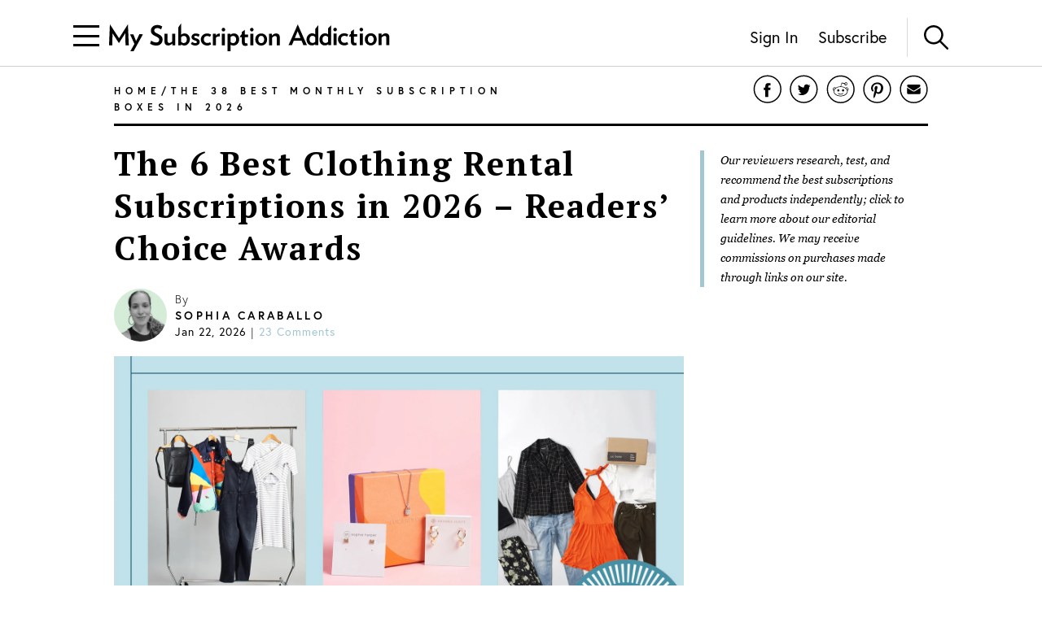

--- FILE ---
content_type: text/html; charset=utf-8
request_url: https://www.mysubscriptionaddiction.com/best-subscription-boxes/clothing-rental-subscriptions
body_size: 27660
content:
<!DOCTYPE html><html><head><meta charSet="utf-8"/><meta content="initial-scale=1.0, width=device-width, maximum-scale=1" name="viewport"/><script type="14e8260cfb4d464aba28d2a1-text/javascript">
(function(apiKey){(function(f,e,r,m,a,t){a=f[m]=f[m]||{};[&quot;loadTile&quot;,&quot;catalog&quot;,&quot;collection&quot;,&quot;embeddedShop&quot;,&quot;linkShop&quot;].map((x)=&gt;{a[x]=a[x]||function(){var z=e.currentScript;f.addEventListener(&quot;fermatInit&quot;,()=&gt;{f[m][x]({...arguments[0],scriptElement:z});});}});;t=e.createElement(r);t.src=&quot;https://unpkg.com/@fermat-commerce/storefront-lib/dist/fermat-storefront.js&quot;;t.async=true;t.onload=function(){fermatLib.initialize(apiKey);};e.head.appendChild(t);})(window,document,&quot;script&quot;,&quot;fermat&quot;);})(&quot;onu1YbPJQvsdMEUpBUMlv2cMpuMVeU9G&quot;);
        </script><script type="14e8260cfb4d464aba28d2a1-text/javascript">
            !function (w, d, t) {
              w.TiktokAnalyticsObject = t;var ttq=w[t]=w[t]||[];ttq.methods=[&quot;page&quot;,&quot;track&quot;,&quot;identify&quot;,&quot;instances&quot;,&quot;debug&quot;,&quot;on&quot;,&quot;off&quot;,&quot;once&quot;,&quot;ready&quot;,&quot;alias&quot;,&quot;group&quot;,&quot;enableCookie&quot;,&quot;disableCookie&quot;],ttq.setAndDefer=function(t,e){t[e] = function () { t.push([e].concat(Array.prototype.slice.call(arguments, 0))) }};for(var i=0;i&lt;ttq.methods.length;i++)ttq.setAndDefer(ttq,ttq.methods[i]);ttq.instance=function(t){for(var e=ttq._i[t]||[],n=0;n&lt;ttq.methods.length;n++
              )ttq.setAndDefer(e,ttq.methods[n]);return e},ttq.load=function(e,n){var i=&quot;https://analytics.tiktok.com/i18n/pixel/events.js&quot;;ttq._i=ttq._i||{ },ttq._i[e]=[],ttq._i[e]._u=i,ttq._t=ttq._t||{ },ttq._t[e]=+new Date,ttq._o=ttq._o||{ },ttq._o[e]=n||{ };n=document.createElement(&quot;script&quot;);n.type=&quot;text/javascript&quot;,n.async=!0,n.src=i+&quot;?sdkid=&quot;+e+&quot;&amp;lib=&quot;+t;e=document.getElementsByTagName(&quot;script&quot;)[0];e.parentNode.insertBefore(n,e)};

              ttq.load(&#x27;CDIT3PJC77UFUTJC0L1G&#x27;);
              ttq.page();
            }(window, document, &#x27;ttq&#x27;);
          </script><script type="14e8260cfb4d464aba28d2a1-text/javascript">
            !function(w,d){if(!w.rdt){var p=w.rdt=function(){p.sendEvent?p.sendEvent.apply(p,arguments):p.callQueue.push(arguments)};p.callQueue=[];var t=d.createElement(&quot;script&quot;);t.src=&quot;https://www.redditstatic.com/ads/pixel.js&quot;,t.async=!0;var s=d.getElementsByTagName(&quot;script&quot;)[0];s.parentNode.insertBefore(t,s)}}(window,document);rdt(&#x27;init&#x27;,&#x27;a2_fcojf4z9rna7&#x27;);rdt(&#x27;track&#x27;, &#x27;PageVisit&#x27;);
          </script><script type="14e8260cfb4d464aba28d2a1-text/javascript">
            !function(f,b,e,v,n,t,s)
            {if(f.fbq)return;n=f.fbq=function(){n.callMethod?
            n.callMethod.apply(n,arguments):n.queue.push(arguments)};
            if(!f._fbq)f._fbq=n;n.push=n;n.loaded=!0;n.version=&#x27;2.0&#x27;;
            n.queue=[];t=b.createElement(e);t.async=!0;
            t.src=v;s=b.getElementsByTagName(e)[0];
            s.parentNode.insertBefore(t,s)}(window, document,&#x27;script&#x27;,
            &#x27;https://connect.facebook.net/en_US/fbevents.js&#x27;);
            fbq(&#x27;init&#x27;, &#x27;321863149881826&#x27;);
            fbq(&#x27;track&#x27;, &#x27;PageView&#x27;);
          </script><noscript><img alt="Facebook Pixel" height="1" src="https://www.facebook.com/tr?id=321863149881826&amp;ev=PageView&amp;noscript=1" style="display:none" width="1"/></noscript><script async="" src="https://static.klaviyo.com/onsite/js/klaviyo.js?company_id=VmMFQa" type="14e8260cfb4d464aba28d2a1-text/javascript"></script><title>The 10 Best Clothing Rental Subscriptions + Coupons | MSA</title><meta content="Try clothes &amp; accessories from designer brands (from American Eagle to Gucci) for less than you&#x27;d pay to buy them! Check out our favorite rental services." name="description"/><link href="https://www.mysubscriptionaddiction.com/best-subscription-boxes/clothing-rental-subscriptions" rel="canonical"/><meta content="The 6 Best Clothing Rental Subscriptions in 2026 – Readers’ Choice Awards" property="og:title"/><meta content="https://www.mysubscriptionaddiction.com/best-subscription-boxes/clothing-rental-subscriptions" property="og:url"/><meta content="Try clothes &amp; accessories from designer brands (from American Eagle to Gucci) for less than you&#x27;d pay to buy them! Check out our favorite rental services." property="og:description"/><meta content="https://blog.mysubscriptionaddiction.com/wp-content/uploads/2023/01/03/477436_SQUARE.png" property="og:image"/><meta content="https://blog.mysubscriptionaddiction.com/wp-content/uploads/2023/01/03/477436_SQUARE.png" property="og:image:secure_url"/><meta content="https://blog.mysubscriptionaddiction.com/wp-content/uploads/2023/01/03/477436_SQUARE.png" name="twitter:image"/><meta content="The 6 Best Clothing Rental Subscriptions in 2026 – Readers’ Choice Awards" name="twitter:title"/><meta content="Try clothes &amp; accessories from designer brands (from American Eagle to Gucci) for less than you&#x27;d pay to buy them! Check out our favorite rental services." name="twitter:description"/><meta name="next-head-count" content="19"/><link rel="preload" href="/_next/static/css/544736cf2307e7e8.css" as="style"/><link rel="stylesheet" href="/_next/static/css/544736cf2307e7e8.css" data-n-g=""/><link rel="preload" href="/_next/static/css/f87668b8b13e807a.css" as="style"/><link rel="stylesheet" href="/_next/static/css/f87668b8b13e807a.css" data-n-p=""/><noscript data-n-css=""></noscript><script defer="" nomodule="" src="/_next/static/chunks/polyfills-c67a75d1b6f99dc8.js" type="14e8260cfb4d464aba28d2a1-text/javascript"></script><script src="https://www.googleoptimize.com/optimize.js?id=GTM-TQ4ZSRC" defer="" data-nscript="beforeInteractive" type="14e8260cfb4d464aba28d2a1-text/javascript"></script><script src="/_next/static/chunks/webpack-5752944655d749a0.js" defer="" type="14e8260cfb4d464aba28d2a1-text/javascript"></script><script src="/_next/static/chunks/framework-5f4595e5518b5600.js" defer="" type="14e8260cfb4d464aba28d2a1-text/javascript"></script><script src="/_next/static/chunks/main-addcb9bc11ed9398.js" defer="" type="14e8260cfb4d464aba28d2a1-text/javascript"></script><script src="/_next/static/chunks/pages/_app-19f6427298c83f1d.js" defer="" type="14e8260cfb4d464aba28d2a1-text/javascript"></script><script src="/_next/static/chunks/10-ba528173093392ad.js" defer="" type="14e8260cfb4d464aba28d2a1-text/javascript"></script><script src="/_next/static/chunks/664-fe1f0ac1dd157bd4.js" defer="" type="14e8260cfb4d464aba28d2a1-text/javascript"></script><script src="/_next/static/chunks/981-2f97d8cf79b27a72.js" defer="" type="14e8260cfb4d464aba28d2a1-text/javascript"></script><script src="/_next/static/chunks/471-3f18f79316acca98.js" defer="" type="14e8260cfb4d464aba28d2a1-text/javascript"></script><script src="/_next/static/chunks/284-43f3b8a260be785d.js" defer="" type="14e8260cfb4d464aba28d2a1-text/javascript"></script><script src="/_next/static/chunks/237-69dcfe2bf20cc077.js" defer="" type="14e8260cfb4d464aba28d2a1-text/javascript"></script><script src="/_next/static/chunks/pages/%5B...slug%5D-81a9de094fa35802.js" defer="" type="14e8260cfb4d464aba28d2a1-text/javascript"></script><script src="/_next/static/iaQU7i3ajxsisokJk2BuD/_buildManifest.js" defer="" type="14e8260cfb4d464aba28d2a1-text/javascript"></script><script src="/_next/static/iaQU7i3ajxsisokJk2BuD/_ssgManifest.js" defer="" type="14e8260cfb4d464aba28d2a1-text/javascript"></script></head><body><div id="__next" data-reactroot=""><div><header class="Header_header__NLhag"><div class="Header_overlay__2_lvO" role="button" tabindex="0"></div><div class="Header_leftHeader__1SbHx"><div><button class="Burger_burger__bNSA_"><div></div><div data-testid="second-bar"></div><div></div></button><div class="Header_burgerBackground__6fMOU"></div><nav class="Menu_navMenu__izDZr"><div class="AppMenuItem_container__UBFVA AppMenuItem_root__z3_xw"><div class="AppMenuItemComponent_content__S2s69" role="button" tabindex="-1"><div class="AppMenuItem_content__kbMVD AppMenuItem_root__z3_xw"><div class="AppMenuItem_name__XbHah">Best Subscriptions</div><img alt="Arrow that indicates expansion state" class="w-[12px] h-[12px] ease-in duration-200 w-[18px] h-[18px]" src="/images/chevron-right.svg"/></div></div><div class="AppMenuItem_childrenContainer___6uDi"><div class="AppMenuItem_container__UBFVA"><div class="AppMenuItemComponent_content__S2s69" role="button" tabindex="-1"><div class="AppMenuItem_content__kbMVD"><div class="AppMenuItem_name__XbHah">Overall Best Subscriptions</div><img alt="Arrow that indicates expansion state" class="w-[12px] h-[12px] ease-in duration-200" src="/images/chevron-right.svg"/></div></div><div class="AppMenuItem_childrenContainer___6uDi"><div class="AppMenuItem_container__UBFVA"><div class="AppMenuItemComponent_content__S2s69" role="button" tabindex="-1"><a href="https://www.mysubscriptionaddiction.com/best-subscription-boxes"><div class="AppMenuItem_content__kbMVD"><div class="AppMenuItem_name__XbHah">Best Subscriptions - Reader&#x27;s Choice</div></div></a></div><div class="AppMenuItem_childrenContainer___6uDi"></div></div><div class="AppMenuItem_container__UBFVA"><div class="AppMenuItemComponent_content__S2s69" role="button" tabindex="-1"><a href="https://www.mysubscriptionaddiction.com/best-subscription-boxes/best-boxes-for-women"><div class="AppMenuItem_content__kbMVD"><div class="AppMenuItem_name__XbHah">Best Subscription Boxes For Women</div></div></a></div><div class="AppMenuItem_childrenContainer___6uDi"></div></div><div class="AppMenuItem_container__UBFVA"><div class="AppMenuItemComponent_content__S2s69" role="button" tabindex="-1"><a href="https://www.mysubscriptionaddiction.com/best-subscription-boxes/best-boxes-for-men"><div class="AppMenuItem_content__kbMVD"><div class="AppMenuItem_name__XbHah">Best Subscription Boxes For Men</div></div></a></div><div class="AppMenuItem_childrenContainer___6uDi"></div></div><div class="AppMenuItem_container__UBFVA"><div class="AppMenuItemComponent_content__S2s69" role="button" tabindex="-1"><a href="https://www.mysubscriptionaddiction.com/best-subscription-boxes/best-boxes-for-kids"><div class="AppMenuItem_content__kbMVD"><div class="AppMenuItem_name__XbHah">Best Subscription Boxes For Kids</div></div></a></div><div class="AppMenuItem_childrenContainer___6uDi"></div></div><div class="AppMenuItem_container__UBFVA"><div class="AppMenuItemComponent_content__S2s69" role="button" tabindex="-1"><a href="https://www.mysubscriptionaddiction.com/best-subscription-boxes/best-boxes-for-teens"><div class="AppMenuItem_content__kbMVD"><div class="AppMenuItem_name__XbHah">Best Subscription Boxes For Teens</div></div></a></div><div class="AppMenuItem_childrenContainer___6uDi"></div></div><div class="AppMenuItem_container__UBFVA"><div class="AppMenuItemComponent_content__S2s69" role="button" tabindex="-1"><a href="https://www.mysubscriptionaddiction.com/best-dog-subscription-boxes"><div class="AppMenuItem_content__kbMVD"><div class="AppMenuItem_name__XbHah">Best Subscription Boxes For Dogs</div></div></a></div><div class="AppMenuItem_childrenContainer___6uDi"></div></div><div class="AppMenuItem_container__UBFVA"><div class="AppMenuItemComponent_content__S2s69" role="button" tabindex="-1"><a href="https://www.mysubscriptionaddiction.com/best-subscription-boxes/best-boxes-for-cats"><div class="AppMenuItem_content__kbMVD"><div class="AppMenuItem_name__XbHah">Best Subscription Boxes For Cats</div></div></a></div><div class="AppMenuItem_childrenContainer___6uDi"></div></div><div class="AppMenuItem_container__UBFVA"><div class="AppMenuItemComponent_content__S2s69" role="button" tabindex="-1"><a href="https://www.mysubscriptionaddiction.com/best-monthly-subscription-boxes"><div class="AppMenuItem_content__kbMVD"><div class="AppMenuItem_name__XbHah">Best Monthly Boxes of All Time</div></div></a></div><div class="AppMenuItem_childrenContainer___6uDi"></div></div></div></div><div class="AppMenuItem_container__UBFVA"><div class="AppMenuItemComponent_content__S2s69" role="button" tabindex="-1"><div class="AppMenuItem_content__kbMVD"><div class="AppMenuItem_name__XbHah">To Eat and Drink</div><img alt="Arrow that indicates expansion state" class="w-[12px] h-[12px] ease-in duration-200" src="/images/chevron-right.svg"/></div></div><div class="AppMenuItem_childrenContainer___6uDi"><div class="AppMenuItem_container__UBFVA"><div class="AppMenuItemComponent_content__S2s69" role="button" tabindex="-1"><a href="https://www.mysubscriptionaddiction.com/best-subscription-boxes/best-meal-kit-delivery-services"><div class="AppMenuItem_content__kbMVD"><div class="AppMenuItem_name__XbHah">Best Meal Delivery Services</div></div></a></div><div class="AppMenuItem_childrenContainer___6uDi"></div></div><div class="AppMenuItem_container__UBFVA"><div class="AppMenuItemComponent_content__S2s69" role="button" tabindex="-1"><a href="https://www.mysubscriptionaddiction.com/best-food-subscription-boxes"><div class="AppMenuItem_content__kbMVD"><div class="AppMenuItem_name__XbHah">Best Food Subscription Boxes</div></div></a></div><div class="AppMenuItem_childrenContainer___6uDi"></div></div><div class="AppMenuItem_container__UBFVA"><div class="AppMenuItemComponent_content__S2s69" role="button" tabindex="-1"><a href="https://www.mysubscriptionaddiction.com/best-subscription-boxes/best-snack-boxes"><div class="AppMenuItem_content__kbMVD"><div class="AppMenuItem_name__XbHah">Best Snack Subscription Boxes</div></div></a></div><div class="AppMenuItem_childrenContainer___6uDi"></div></div><div class="AppMenuItem_container__UBFVA"><div class="AppMenuItemComponent_content__S2s69" role="button" tabindex="-1"><a href="https://www.mysubscriptionaddiction.com/best-subscription-boxes/best-wine-clubs"><div class="AppMenuItem_content__kbMVD"><div class="AppMenuItem_name__XbHah">Best Wine Subscriptions</div></div></a></div><div class="AppMenuItem_childrenContainer___6uDi"></div></div><div class="AppMenuItem_container__UBFVA"><div class="AppMenuItemComponent_content__S2s69" role="button" tabindex="-1"><a href="https://www.mysubscriptionaddiction.com/best-beer-month-clubs"><div class="AppMenuItem_content__kbMVD"><div class="AppMenuItem_name__XbHah">Best Beer Subscriptions</div></div></a></div><div class="AppMenuItem_childrenContainer___6uDi"></div></div><div class="AppMenuItem_container__UBFVA"><div class="AppMenuItemComponent_content__S2s69" role="button" tabindex="-1"><a href="https://www.mysubscriptionaddiction.com/best-coffee-subscription-boxes"><div class="AppMenuItem_content__kbMVD"><div class="AppMenuItem_name__XbHah">Best Coffee Subscription Boxes</div></div></a></div><div class="AppMenuItem_childrenContainer___6uDi"></div></div><div class="AppMenuItem_container__UBFVA"><div class="AppMenuItemComponent_content__S2s69" role="button" tabindex="-1"><a href="https://www.mysubscriptionaddiction.com/the-best-tea-subscription-boxes"><div class="AppMenuItem_content__kbMVD"><div class="AppMenuItem_name__XbHah">Best Tea Subscription Boxes</div></div></a></div><div class="AppMenuItem_childrenContainer___6uDi"></div></div></div></div><div class="AppMenuItem_container__UBFVA"><div class="AppMenuItemComponent_content__S2s69" role="button" tabindex="-1"><div class="AppMenuItem_content__kbMVD"><div class="AppMenuItem_name__XbHah">To Wear</div><img alt="Arrow that indicates expansion state" class="w-[12px] h-[12px] ease-in duration-200" src="/images/chevron-right.svg"/></div></div><div class="AppMenuItem_childrenContainer___6uDi"><div class="AppMenuItem_container__UBFVA"><div class="AppMenuItemComponent_content__S2s69" role="button" tabindex="-1"><a href="https://www.mysubscriptionaddiction.com/best-clothing-subscription-boxes"><div class="AppMenuItem_content__kbMVD"><div class="AppMenuItem_name__XbHah">Best Clothing Subscription Boxes</div></div></a></div><div class="AppMenuItem_childrenContainer___6uDi"></div></div><div class="AppMenuItem_container__UBFVA"><div class="AppMenuItemComponent_content__S2s69" role="button" tabindex="-1"><a href="https://www.mysubscriptionaddiction.com/best-subscription-boxes/best-personal-styling-boxes"><div class="AppMenuItem_content__kbMVD"><div class="AppMenuItem_name__XbHah">Best Online Personal Stylist Subscriptions</div></div></a></div><div class="AppMenuItem_childrenContainer___6uDi"></div></div><div class="AppMenuItem_container__UBFVA"><div class="AppMenuItemComponent_content__S2s69" role="button" tabindex="-1"><a href="https://www.mysubscriptionaddiction.com/clothing-rental-subscriptions"><div class="AppMenuItem_content__kbMVD"><div class="AppMenuItem_name__XbHah">Best Clothing Rental Subscriptions</div></div></a></div><div class="AppMenuItem_childrenContainer___6uDi"></div></div><div class="AppMenuItem_container__UBFVA"><div class="AppMenuItemComponent_content__S2s69" role="button" tabindex="-1"><a href="https://www.mysubscriptionaddiction.com/best-subscription-boxes/best-womens-clothing-boxes"><div class="AppMenuItem_content__kbMVD"><div class="AppMenuItem_name__XbHah">Best Women&#x27;s Fashion Subscriptions</div></div></a></div><div class="AppMenuItem_childrenContainer___6uDi"></div></div><div class="AppMenuItem_container__UBFVA"><div class="AppMenuItemComponent_content__S2s69" role="button" tabindex="-1"><a href="https://www.mysubscriptionaddiction.com/best-subscription-boxes/best-mens-fashion-boxes"><div class="AppMenuItem_content__kbMVD"><div class="AppMenuItem_name__XbHah">Best Men&#x27;s Clothing Subscription Boxes</div></div></a></div><div class="AppMenuItem_childrenContainer___6uDi"></div></div><div class="AppMenuItem_container__UBFVA"><div class="AppMenuItemComponent_content__S2s69" role="button" tabindex="-1"><a href="https://www.mysubscriptionaddiction.com/best-subscription-boxes/best-kids-clothing-boxes"><div class="AppMenuItem_content__kbMVD"><div class="AppMenuItem_name__XbHah">Best Kid&#x27;s Clothing Subscription Boxes</div></div></a></div><div class="AppMenuItem_childrenContainer___6uDi"></div></div><div class="AppMenuItem_container__UBFVA"><div class="AppMenuItemComponent_content__S2s69" role="button" tabindex="-1"><a href="https://www.mysubscriptionaddiction.com/best-plus-size-clothing-subscription-boxes"><div class="AppMenuItem_content__kbMVD"><div class="AppMenuItem_name__XbHah">Best Plus Size Clothing Subscription Boxes</div></div></a></div><div class="AppMenuItem_childrenContainer___6uDi"></div></div></div></div><div class="AppMenuItem_container__UBFVA"><div class="AppMenuItemComponent_content__S2s69" role="button" tabindex="-1"><div class="AppMenuItem_content__kbMVD"><div class="AppMenuItem_name__XbHah">To Look Good</div><img alt="Arrow that indicates expansion state" class="w-[12px] h-[12px] ease-in duration-200" src="/images/chevron-right.svg"/></div></div><div class="AppMenuItem_childrenContainer___6uDi"><div class="AppMenuItem_container__UBFVA"><div class="AppMenuItemComponent_content__S2s69" role="button" tabindex="-1"><a href="https://www.mysubscriptionaddiction.com/best-subscription-boxes/best-beauty-boxes"><div class="AppMenuItem_content__kbMVD"><div class="AppMenuItem_name__XbHah">Best Beauty Subscription Boxes</div></div></a></div><div class="AppMenuItem_childrenContainer___6uDi"></div></div><div class="AppMenuItem_container__UBFVA"><div class="AppMenuItemComponent_content__S2s69" role="button" tabindex="-1"><a href="https://www.mysubscriptionaddiction.com/best-subscription-boxes/best-makeup-boxes"><div class="AppMenuItem_content__kbMVD"><div class="AppMenuItem_name__XbHah">Best Makeup Subscription Boxes</div></div></a></div><div class="AppMenuItem_childrenContainer___6uDi"></div></div><div class="AppMenuItem_container__UBFVA"><div class="AppMenuItemComponent_content__S2s69" role="button" tabindex="-1"><a href="https://www.mysubscriptionaddiction.com/best-subscription-boxes/best-skincare-boxes"><div class="AppMenuItem_content__kbMVD"><div class="AppMenuItem_name__XbHah">Best Skincare Subscription Boxes</div></div></a></div><div class="AppMenuItem_childrenContainer___6uDi"></div></div><div class="AppMenuItem_container__UBFVA"><div class="AppMenuItemComponent_content__S2s69" role="button" tabindex="-1"><a href="https://www.mysubscriptionaddiction.com/best-subscription-boxes/best-jewelry-subscription-boxes"><div class="AppMenuItem_content__kbMVD"><div class="AppMenuItem_name__XbHah">Best Jewelry Subscription Boxes</div></div></a></div><div class="AppMenuItem_childrenContainer___6uDi"></div></div></div></div><div class="AppMenuItem_container__UBFVA"><div class="AppMenuItemComponent_content__S2s69" role="button" tabindex="-1"><div class="AppMenuItem_content__kbMVD"><div class="AppMenuItem_name__XbHah">To Do At Home</div><img alt="Arrow that indicates expansion state" class="w-[12px] h-[12px] ease-in duration-200" src="/images/chevron-right.svg"/></div></div><div class="AppMenuItem_childrenContainer___6uDi"><div class="AppMenuItem_container__UBFVA"><div class="AppMenuItemComponent_content__S2s69" role="button" tabindex="-1"><a href="https://www.mysubscriptionaddiction.com/best-subscription-boxes/best-home-decor-and-supplies-boxes"><div class="AppMenuItem_content__kbMVD"><div class="AppMenuItem_name__XbHah">Best Home Decor Subscriptions</div></div></a></div><div class="AppMenuItem_childrenContainer___6uDi"></div></div><div class="AppMenuItem_container__UBFVA"><div class="AppMenuItemComponent_content__S2s69" role="button" tabindex="-1"><a href="https://www.mysubscriptionaddiction.com/plant-subscription-boxes"><div class="AppMenuItem_content__kbMVD"><div class="AppMenuItem_name__XbHah">Best Plant Subscription Boxes</div></div></a></div><div class="AppMenuItem_childrenContainer___6uDi"></div></div><div class="AppMenuItem_container__UBFVA"><div class="AppMenuItemComponent_content__S2s69" role="button" tabindex="-1"><a href="https://www.mysubscriptionaddiction.com/best-subscription-boxes/the-top-10-tech-subscription-boxes-for-home-gadgets-in-2023"><div class="AppMenuItem_content__kbMVD"><div class="AppMenuItem_name__XbHah">Best Home Gadget Subscriptions</div></div></a></div><div class="AppMenuItem_childrenContainer___6uDi"></div></div><div class="AppMenuItem_container__UBFVA"><div class="AppMenuItemComponent_content__S2s69" role="button" tabindex="-1"><a href="https://www.mysubscriptionaddiction.com/best-subscription-boxes/best-book-boxes"><div class="AppMenuItem_content__kbMVD"><div class="AppMenuItem_name__XbHah">Best Book Subscription Boxes</div></div></a></div><div class="AppMenuItem_childrenContainer___6uDi"></div></div><div class="AppMenuItem_container__UBFVA"><div class="AppMenuItemComponent_content__S2s69" role="button" tabindex="-1"><a href="https://www.mysubscriptionaddiction.com/best-subscription-boxes/best-craft-boxes"><div class="AppMenuItem_content__kbMVD"><div class="AppMenuItem_name__XbHah">Best Art Subscription Boxes</div></div></a></div><div class="AppMenuItem_childrenContainer___6uDi"></div></div><div class="AppMenuItem_container__UBFVA"><div class="AppMenuItemComponent_content__S2s69" role="button" tabindex="-1"><a href="https://www.mysubscriptionaddiction.com/best-pet-subscription-boxes"><div class="AppMenuItem_content__kbMVD"><div class="AppMenuItem_name__XbHah">Best Subscription Boxes For Pets</div></div></a></div><div class="AppMenuItem_childrenContainer___6uDi"></div></div></div></div><div class="AppMenuItem_container__UBFVA"><div class="AppMenuItemComponent_content__S2s69" role="button" tabindex="-1"><div class="AppMenuItem_content__kbMVD"><div class="AppMenuItem_name__XbHah">To Live Well</div><img alt="Arrow that indicates expansion state" class="w-[12px] h-[12px] ease-in duration-200" src="/images/chevron-right.svg"/></div></div><div class="AppMenuItem_childrenContainer___6uDi"><div class="AppMenuItem_container__UBFVA"><div class="AppMenuItemComponent_content__S2s69" role="button" tabindex="-1"><a href="https://www.mysubscriptionaddiction.com/best-subscription-boxes/best-wellness-subscription-boxes-readers-choice"><div class="AppMenuItem_content__kbMVD"><div class="AppMenuItem_name__XbHah">Best Wellness Subscriptions</div></div></a></div><div class="AppMenuItem_childrenContainer___6uDi"></div></div><div class="AppMenuItem_container__UBFVA"><div class="AppMenuItemComponent_content__S2s69" role="button" tabindex="-1"><a href="https://www.mysubscriptionaddiction.com/best-subscription-boxes/best-fitness-boxes"><div class="AppMenuItem_content__kbMVD"><div class="AppMenuItem_name__XbHah">Best Fitness Subscriptions</div></div></a></div><div class="AppMenuItem_childrenContainer___6uDi"></div></div><div class="AppMenuItem_container__UBFVA"><div class="AppMenuItemComponent_content__S2s69" role="button" tabindex="-1"><a href="https://www.mysubscriptionaddiction.com/best-vitamin-supplement-subscriptions"><div class="AppMenuItem_content__kbMVD"><div class="AppMenuItem_name__XbHah">Best Vitamin and Supplement Subscriptions</div></div></a></div><div class="AppMenuItem_childrenContainer___6uDi"></div></div><div class="AppMenuItem_container__UBFVA"><div class="AppMenuItemComponent_content__S2s69" role="button" tabindex="-1"><a href="https://www.mysubscriptionaddiction.com/self-care-subscription-boxes"><div class="AppMenuItem_content__kbMVD"><div class="AppMenuItem_name__XbHah">Best Self Care Subscriptions</div></div></a></div><div class="AppMenuItem_childrenContainer___6uDi"></div></div><div class="AppMenuItem_container__UBFVA"><div class="AppMenuItemComponent_content__S2s69" role="button" tabindex="-1"><a href="https://www.mysubscriptionaddiction.com/best-baby-subscription-boxes"><div class="AppMenuItem_content__kbMVD"><div class="AppMenuItem_name__XbHah">Best Baby Subscription Boxes</div></div></a></div><div class="AppMenuItem_childrenContainer___6uDi"></div></div></div></div></div></div><div class="AppMenuItem_container__UBFVA AppMenuItem_root__z3_xw"><div class="AppMenuItemComponent_content__S2s69" role="button" tabindex="-1"><div class="AppMenuItem_content__kbMVD AppMenuItem_root__z3_xw"><div class="AppMenuItem_name__XbHah">Reviews</div><img alt="Arrow that indicates expansion state" class="w-[12px] h-[12px] ease-in duration-200 w-[18px] h-[18px]" src="/images/chevron-right.svg"/></div></div><div class="AppMenuItem_childrenContainer___6uDi"><div class="AppMenuItem_container__UBFVA"><div class="AppMenuItemComponent_content__S2s69" role="button" tabindex="-1"><div class="AppMenuItem_content__kbMVD"><div class="AppMenuItem_name__XbHah">Reviews by Category</div><img alt="Arrow that indicates expansion state" class="w-[12px] h-[12px] ease-in duration-200" src="/images/chevron-right.svg"/></div></div><div class="AppMenuItem_childrenContainer___6uDi"><div class="AppMenuItem_container__UBFVA"><div class="AppMenuItemComponent_content__S2s69" role="button" tabindex="-1"><a href="https://www.mysubscriptionaddiction.com/category/subscription-boxes-for-women"><div class="AppMenuItem_content__kbMVD"><div class="AppMenuItem_name__XbHah">Women&#x27;s Boxes</div></div></a></div><div class="AppMenuItem_childrenContainer___6uDi"></div></div><div class="AppMenuItem_container__UBFVA"><div class="AppMenuItemComponent_content__S2s69" role="button" tabindex="-1"><a href="https://www.mysubscriptionaddiction.com/category/subscription-boxes-for-men-2"><div class="AppMenuItem_content__kbMVD"><div class="AppMenuItem_name__XbHah">Men&#x27;s Boxes</div></div></a></div><div class="AppMenuItem_childrenContainer___6uDi"></div></div><div class="AppMenuItem_container__UBFVA"><div class="AppMenuItemComponent_content__S2s69" role="button" tabindex="-1"><a href="https://www.mysubscriptionaddiction.com/category/subscription-boxes-for-kids"><div class="AppMenuItem_content__kbMVD"><div class="AppMenuItem_name__XbHah">Kids&#x27; Boxes</div></div></a></div><div class="AppMenuItem_childrenContainer___6uDi"></div></div><div class="AppMenuItem_container__UBFVA"><div class="AppMenuItemComponent_content__S2s69" role="button" tabindex="-1"><a href="https://www.mysubscriptionaddiction.com/category/beauty-subscription-boxes-2"><div class="AppMenuItem_content__kbMVD"><div class="AppMenuItem_name__XbHah">Beauty Boxes</div></div></a></div><div class="AppMenuItem_childrenContainer___6uDi"></div></div><div class="AppMenuItem_container__UBFVA"><div class="AppMenuItemComponent_content__S2s69" role="button" tabindex="-1"><a href="https://www.mysubscriptionaddiction.com/category/clothing-subscription-boxes"><div class="AppMenuItem_content__kbMVD"><div class="AppMenuItem_name__XbHah">Clothing Boxes</div></div></a></div><div class="AppMenuItem_childrenContainer___6uDi"></div></div><div class="AppMenuItem_container__UBFVA"><div class="AppMenuItemComponent_content__S2s69" role="button" tabindex="-1"><a href="https://www.mysubscriptionaddiction.com/category/food-subscription-boxes-2"><div class="AppMenuItem_content__kbMVD"><div class="AppMenuItem_name__XbHah">Meal Subscriptions</div></div></a></div><div class="AppMenuItem_childrenContainer___6uDi"></div></div><div class="AppMenuItem_container__UBFVA"><div class="AppMenuItemComponent_content__S2s69" role="button" tabindex="-1"><a href="https://www.mysubscriptionaddiction.com/category/razors"><div class="AppMenuItem_content__kbMVD"><div class="AppMenuItem_name__XbHah">Razor Subscriptions</div></div></a></div><div class="AppMenuItem_childrenContainer___6uDi"></div></div></div></div><div class="AppMenuItem_container__UBFVA"><div class="AppMenuItemComponent_content__S2s69" role="button" tabindex="-1"><div class="AppMenuItem_content__kbMVD"><div class="AppMenuItem_name__XbHah">Popular Reviews</div><img alt="Arrow that indicates expansion state" class="w-[12px] h-[12px] ease-in duration-200" src="/images/chevron-right.svg"/></div></div><div class="AppMenuItem_childrenContainer___6uDi"><div class="AppMenuItem_container__UBFVA"><div class="AppMenuItemComponent_content__S2s69" role="button" tabindex="-1"><a href="https://www.mysubscriptionaddiction.com/b/fabfitfun-vip-box"><div class="AppMenuItem_content__kbMVD"><div class="AppMenuItem_name__XbHah">FabFitFun Reviews</div></div></a></div><div class="AppMenuItem_childrenContainer___6uDi"></div></div><div class="AppMenuItem_container__UBFVA"><div class="AppMenuItemComponent_content__S2s69" role="button" tabindex="-1"><a href="https://www.mysubscriptionaddiction.com/b/ipsy"><div class="AppMenuItem_content__kbMVD"><div class="AppMenuItem_name__XbHah">Ipsy Reviews</div></div></a></div><div class="AppMenuItem_childrenContainer___6uDi"></div></div><div class="AppMenuItem_container__UBFVA"><div class="AppMenuItemComponent_content__S2s69" role="button" tabindex="-1"><a href="https://www.mysubscriptionaddiction.com/b/boxycharm"><div class="AppMenuItem_content__kbMVD"><div class="AppMenuItem_name__XbHah">Boxycharm Reviews</div></div></a></div><div class="AppMenuItem_childrenContainer___6uDi"></div></div><div class="AppMenuItem_container__UBFVA"><div class="AppMenuItemComponent_content__S2s69" role="button" tabindex="-1"><a href="https://www.mysubscriptionaddiction.com/b/stitch-fix"><div class="AppMenuItem_content__kbMVD"><div class="AppMenuItem_name__XbHah">Stitch Fix Reviews</div></div></a></div><div class="AppMenuItem_childrenContainer___6uDi"></div></div><div class="AppMenuItem_container__UBFVA"><div class="AppMenuItemComponent_content__S2s69" role="button" tabindex="-1"><a href="https://www.mysubscriptionaddiction.com/b/home-chef"><div class="AppMenuItem_content__kbMVD"><div class="AppMenuItem_name__XbHah">Home Chef Reviews</div></div></a></div><div class="AppMenuItem_childrenContainer___6uDi"></div></div><div class="AppMenuItem_container__UBFVA"><div class="AppMenuItemComponent_content__S2s69" role="button" tabindex="-1"><a href="https://www.mysubscriptionaddiction.com/b/causebox"><div class="AppMenuItem_content__kbMVD"><div class="AppMenuItem_name__XbHah">CAUSEBOX Reviews</div></div></a></div><div class="AppMenuItem_childrenContainer___6uDi"></div></div><div class="AppMenuItem_container__UBFVA"><div class="AppMenuItemComponent_content__S2s69" role="button" tabindex="-1"><a href="https://www.mysubscriptionaddiction.com/b/kiwi-crate"><div class="AppMenuItem_content__kbMVD"><div class="AppMenuItem_name__XbHah">Kiwi Crate Reviews</div></div></a></div><div class="AppMenuItem_childrenContainer___6uDi"></div></div></div></div><div class="AppMenuItem_container__UBFVA"><div class="AppMenuItemComponent_content__S2s69" role="button" tabindex="-1"><a href="https://www.mysubscriptionaddiction.com/category/subscription-box-reviews"><div class="AppMenuItem_content__kbMVD"><div class="AppMenuItem_name__XbHah">BROWSE ALL REVIEWS</div></div></a></div><div class="AppMenuItem_childrenContainer___6uDi"></div></div></div></div><div class="AppMenuItem_container__UBFVA AppMenuItem_root__z3_xw"><div class="AppMenuItemComponent_content__S2s69" role="button" tabindex="-1"><div class="AppMenuItem_content__kbMVD AppMenuItem_root__z3_xw"><div class="AppMenuItem_name__XbHah">Spoilers</div><img alt="Arrow that indicates expansion state" class="w-[12px] h-[12px] ease-in duration-200 w-[18px] h-[18px]" src="/images/chevron-right.svg"/></div></div><div class="AppMenuItem_childrenContainer___6uDi"><div class="AppMenuItem_container__UBFVA"><div class="AppMenuItemComponent_content__S2s69" role="button" tabindex="-1"><div class="AppMenuItem_content__kbMVD"><div class="AppMenuItem_name__XbHah">Popular Spoilers</div><img alt="Arrow that indicates expansion state" class="w-[12px] h-[12px] ease-in duration-200" src="/images/chevron-right.svg"/></div></div><div class="AppMenuItem_childrenContainer___6uDi"><div class="AppMenuItem_container__UBFVA"><div class="AppMenuItemComponent_content__S2s69" role="button" tabindex="-1"><a href="https://www.mysubscriptionaddiction.com/b/fabfitfun/spoilers"><div class="AppMenuItem_content__kbMVD"><div class="AppMenuItem_name__XbHah">FabFitFun Spoilers</div></div></a></div><div class="AppMenuItem_childrenContainer___6uDi"></div></div><div class="AppMenuItem_container__UBFVA"><div class="AppMenuItemComponent_content__S2s69" role="button" tabindex="-1"><a href="https://www.mysubscriptionaddiction.com/b/boxycharm/spoilers"><div class="AppMenuItem_content__kbMVD"><div class="AppMenuItem_name__XbHah">Boxycharm Spoilers</div></div></a></div><div class="AppMenuItem_childrenContainer___6uDi"></div></div><div class="AppMenuItem_container__UBFVA"><div class="AppMenuItemComponent_content__S2s69" role="button" tabindex="-1"><a href="https://www.mysubscriptionaddiction.com/b/ipsy/spoilers"><div class="AppMenuItem_content__kbMVD"><div class="AppMenuItem_name__XbHah">Ipsy Spoilers</div></div></a></div><div class="AppMenuItem_childrenContainer___6uDi"></div></div><div class="AppMenuItem_container__UBFVA"><div class="AppMenuItemComponent_content__S2s69" role="button" tabindex="-1"><a href="https://www.mysubscriptionaddiction.com/b/allure-beauty-box/spoilers"><div class="AppMenuItem_content__kbMVD"><div class="AppMenuItem_name__XbHah">Allure Spoilers</div></div></a></div><div class="AppMenuItem_childrenContainer___6uDi"></div></div><div class="AppMenuItem_container__UBFVA"><div class="AppMenuItemComponent_content__S2s69" role="button" tabindex="-1"><a href="https://www.mysubscriptionaddiction.com/b/alltrue/spoilers"><div class="AppMenuItem_content__kbMVD"><div class="AppMenuItem_name__XbHah">Alltrue Spoilers</div></div></a></div><div class="AppMenuItem_childrenContainer___6uDi"></div></div></div></div><div class="AppMenuItem_container__UBFVA"><div class="AppMenuItemComponent_content__S2s69" role="button" tabindex="-1"><a href="https://www.mysubscriptionaddiction.com/category/subscription-box-spoilers"><div class="AppMenuItem_content__kbMVD"><div class="AppMenuItem_name__XbHah">BROWSE ALL SPOILERS</div></div></a></div><div class="AppMenuItem_childrenContainer___6uDi"></div></div></div></div><div class="AppMenuItem_container__UBFVA AppMenuItem_root__z3_xw"><div class="AppMenuItemComponent_content__S2s69" role="button" tabindex="-1"><a href="https://www.mysubscriptionaddiction.com/best-subscription-coupons"><div class="AppMenuItem_content__kbMVD AppMenuItem_root__z3_xw"><div class="AppMenuItem_name__XbHah">Best Coupons</div></div></a></div><div class="AppMenuItem_childrenContainer___6uDi"></div></div><div class="AppMenuItem_container__UBFVA AppMenuItem_root__z3_xw"><div class="AppMenuItemComponent_content__S2s69" role="button" tabindex="-1"><a href="https://www.mysubscriptionaddiction.com/directory/subscription-box"><div class="AppMenuItem_content__kbMVD AppMenuItem_root__z3_xw"><div class="AppMenuItem_name__XbHah">The Directory</div></div></a></div><div class="AppMenuItem_childrenContainer___6uDi"></div></div><div class="AppMenuItem_container__UBFVA AppMenuItem_root__z3_xw"><div class="AppMenuItemComponent_content__S2s69" role="button" tabindex="-1"><a href="https://www.mysubscriptionaddiction.com/about"><div class="AppMenuItem_content__kbMVD AppMenuItem_root__z3_xw"><div class="AppMenuItem_name__XbHah">About Us</div></div></a></div><div class="AppMenuItem_childrenContainer___6uDi"></div></div></nav></div><a href="/"><div class="Header_logo__SAQTw"><div class="Header_mobile__bHwog"><img alt="My Subscription Addiction" height="35" src="/images/MSA-BLACK.svg" width="347"/></div><div class="Header_desktop__YFiW4"><img alt="My Subscription Addiction" src="/images/MSA_FULL_HOR_BLACK.svg"/></div></div></a></div><div class="Header_rightHeader___BdX7"><div class="SearchBar_searchBar__jbvXa undefined"><div class="relative"><form action="/search" autoComplete="off"><input type="search" data-testid="search-input" name="q" placeholder="Search..." value=""/></form><div class="absolute z-[9999] right-[-40px] md:right-0 bg-white w-screen md:w-[440px] shadow-xl hidden"> </div></div></div></div></header><div><div class="page-container" id="page-container"><input type="hidden" id="post-id" name="post-id" value="477436"/><script type="application/ld+json">{"@context":"https://schema.org","@type":"Article","mainEntityOfPage":"https://www.mysubscriptionaddiction.com/best-subscription-boxes/clothing-rental-subscriptions","author":{"@type":"Person","name":"Sophia Caraballo","url":"https://www.mysubscriptionaddiction.com/author/scaraballo/"},"publisher":{"@type":"Organization","name":"My Subscription Addiction","logo":{"@type":"ImageObject","url":"https://www.mysubscriptionaddiction.com/wp-content/uploads/2015/11/logo-mysubadd-final-lg.png"}},"headline":"The 6 Best Clothing Rental Subscriptions in 2026 – Readers’ Choice Awards","datePublished":"2026-01-19T03:07:00","dateModified":"2026-01-22T09:39:15","image":"https://blog.mysubscriptionaddiction.com/wp-content/uploads/2023/01/03/477436_SQUARE.png"}</script><div class="ml-5 xl:flex xl:justify-between xl:my-[10px] xl:mx-[100px]"><div class="font-europa font-bold text-xs tracking-[6px] mt-[10px] leading-5 w-full"><span itemscope="" itemType="https://schema.org/BreadcrumbList"><span itemscope="" itemProp="itemListElement" itemType="https://schema.org/ListItem"><a href="/" itemProp="item"><span itemProp="name">HOME</span></a><meta content="1" itemProp="position"/></span><span itemscope="" itemProp="itemListElement" itemType="https://schema.org/ListItem"><a href="/best-subscription-boxes" itemProp="item"><span itemProp="name">/THE 38 BEST MONTHLY SUBSCRIPTION BOXES IN 2026</span></a><meta content="2" itemProp="position"/></span></span></div><div class="hidden xl:flex w-full justify-end"><a class="xl:ml-[10px]" href="http://www.facebook.com/sharer/sharer.php?u=https://www.mysubscriptionaddiction.com/best-subscription-boxes/clothing-rental-subscriptions&amp;[title]=The 6 Best Clothing Rental Subscriptions in 2026 – Readers’ Choice Awards" rel="nofollow noreferrer" target="_blank"><img alt="Facebook Icon" class="w-[35px] h-[35px]" height="35" src="/images/social/facebook-black.svg" width="35"/></a><a class="xl:ml-[10px]" href="https://twitter.com/intent/tweet?text=The 6 Best Clothing Rental Subscriptions in 2026 – Readers’ Choice Awards&amp;url=https://www.mysubscriptionaddiction.com/best-subscription-boxes/clothing-rental-subscriptions" rel="noreferrer" target="_blank"><img alt="Twitter Icon" class="w-[35px] h-[35px]" height="35" src="/images/social/twitter-black.svg" width="35"/></a><a class="xl:ml-[10px]" href="http://www.reddit.com/submit?url=https://www.mysubscriptionaddiction.com/best-subscription-boxes/clothing-rental-subscriptions?text=The 6 Best Clothing Rental Subscriptions in 2026 – Readers’ Choice Awards" rel="nofollow noreferrer" target="_blank"><img alt="Reddit Icon" class="w-[35px] h-[35px]" height="35" src="/images/social/reddit-black.svg" width="35"/></a><a class="xl:ml-[10px]" href="http://pinterest.com/pin/create/button/?url=https://www.mysubscriptionaddiction.com/best-subscription-boxes/clothing-rental-subscriptions" rel="noreferrer" target="_blank"><img alt="Pintrest Icon" class="w-[35px] h-[35px]" height="35" src="/images/social/pintrest-black.svg" width="35"/></a><a class="xl:ml-[10px]" href="/cdn-cgi/l/email-protection#[base64]"><img alt="Email Icon" class="w-[35px] h-[35px]" height="35" src="/images/social/email-black.svg" width="35"/></a></div></div><div class="block xl:hidden font-georgia-italic text-xs pt-[7px] pr-[20px] pl-[2px] my-[10px] mx-[20px] xl:mx-[100px] border-solid border-black border-t-[0.5px]">Our reviewers research, test, and recommend the best subscriptions and products independently; click to learn more about our <a href="/editorial-guidelines">editorial guidelines</a>. We may receive commissions on purchases made through links on our site.</div><main class="my-[10px] mx-5 xl:mx-[100px] xl:flex xl:py-5 xl:px-0 border-solid border-black border-t-[3px]"><div class="w-full xl:min-w-[70%]"><h1 class="font-ptSerif font-bold text-[29px] lg:text-[40px] leading-[38px] lg:leading-[52px] mt-2 mr-5 ml-0 lg:m-0 py-[10px] px-0 lg:p-0 lg:tracking-[1.9px]">The 6 Best Clothing Rental Subscriptions in 2026 – Readers’ Choice Awards</h1><div class="font-europa font-light flex md:mt-6"><div class="author-image"><img alt="Sophia Caraballo" class="rounded-[50%] object-cover h-[50px] w-[50px] md:h-[65px] md:w-[65px]" loading="lazy" srcSet="https://blog.mysubscriptionaddiction.com/wp-content/uploads/2022/02/21/Sophia_headshot-150x150.jpg"/></div><div class="flex flex-col ml-[10px] mt-[3px] text-xs capitalize md:text-sm tracking-[1px]"><span>By</span><span class="font-bold tracking-[3.3px] uppercase"><a href="/author/scaraballo">Sophia Caraballo</a></span><span><span class="font-normal">Jan 22, 2026</span> <!-- -->|<!-- --> <span class="font-normal text-blue-400"><a data-name="comments" href="#comments">23 comments</a></span></span></div></div><link href="//blog.mysubscriptionaddiction.com/external/css/evergreen.css?2333355544" rel="stylesheet" type="text/css"/><div class="main-area unreset relative mt-4" id="content"><div class="antialiased container"><div id="readers-choice"><div class="wordpress-post font-georgia text-lg leading-[31px] "><p><img loading="lazy" decoding="async" class="alignnone wp-image-773283 size-full" src="https://blog.mysubscriptionaddiction.com/wp-content/uploads/2023/01/03/477436_BANNER.png" alt="" width="1920" height="1080" srcSet="https://blog.mysubscriptionaddiction.com/wp-content/uploads/2023/01/03/477436_BANNER.png 1920w, https://blog.mysubscriptionaddiction.com/wp-content/uploads/2023/01/03/477436_BANNER-300x169.png 300w, https://blog.mysubscriptionaddiction.com/wp-content/uploads/2023/01/03/477436_BANNER-733x412.png 733w, https://blog.mysubscriptionaddiction.com/wp-content/uploads/2023/01/03/477436_BANNER-768x432.png 768w, https://blog.mysubscriptionaddiction.com/wp-content/uploads/2023/01/03/477436_BANNER-1536x864.png 1536w, https://blog.mysubscriptionaddiction.com/wp-content/uploads/2023/01/03/477436_BANNER-150x84.png 150w" sizes="(max-width: 1920px) 100vw, 1920px"/></p>
<p data-pm-slice="1 1 []">Clothing rental subscriptions allow you to explore new styles easily and save money compared to shopping in stores. Rather than own items that you won’t actually wear, clothing rental services provide an eco-friendly way to enhance your personal style, and you’ll always get like-new clothes at a great price since subscription companies handle all the dry cleaning. Clothing rental services are revolutionizing fashion, and we’ve listed some of the best options currently available. If you&#x27;re looking to keep a fresh wardrobe on a budget, these clothes rental subscriptions can help you get started.</p>
<p>Every year, we ask our readers to share their top recommended subscriptions of all types. Then we ask our experts to share what they know about each subscription to make it easy for you to know which subscription is right for you. Below, you’ll find our insights for shopping clothing rental services and see our readers’ top choices for this subscription box category.</p>
<div class="fake-heading">
<p>Top Subscription Boxes Featured In This List:</p>
</div>
<ol class="featured-table">
<p><li class="font-ptSerif font-bold text-[20px] text-black tracking-[1.08px]"><div class="flex flex-col md:flex-row"><div class="flex flex-row mb-4 w-fit"><img alt="Rent The Runway" class="!md:max-h-60 !max-h-20 !aspect-square !w-auto !mt-0 !mb-auto" src="https://boxes.mysubscriptionaddiction.com/rails/active_storage/blobs/redirect/eyJfcmFpbHMiOnsiZGF0YSI6ODY3MCwicHVyIjoiYmxvYl9pZCJ9fQ==--84b7d8670298bd805780660698992689f537f47e/rent_the_runway.png"/><div class="flex flex-col mx-2"><a class="font-ptSerif font-bold md:text-2xl text-xl tracking-[0.82px]" href="https://www.pjtra.com/t/SENKTExNSUdDR0ZMSU5JQ0hISU1JSg?sid=wp-477436">Rent The Runway</a><p class="!my-1">Best Clothing Rental Service Overall</p></div></div><div class="flex flex-col m-auto w-full md:w-[60%] md:min-w-[50%]"><div class="flex font-europa text-sm text-black tracking-[0.78px] uppercase">Starting at<!-- --> <span class="font-bold text-[28px] tracking-[-0.51px] text-center ml-2 mb-3 md:text-[28px] text-[20px]">$94.00</span></div><a class="flex items-center justify-center text-center !font-europa !font-bold bg-black !text-base !md:text-[19px] !text-white tracking-[1.4px] uppercase cursor-pointer border-black border-2 border-solid p-5 hover:!text-black hover:bg-white !no-underline h-[48px] w-full h-[36px] w-full p-0" href="https://www.pjtra.com/t/SENKTExNSUdDR0ZMSU5JQ0hISU1JSg?sid=wp-477436">Try Rent The Runway</a></div></div></li></p>
<p><li class="font-ptSerif font-bold text-[20px] text-black tracking-[1.08px]"><div class="flex flex-col md:flex-row"><div class="flex flex-row mb-4 w-fit"><img alt="Nuuly" class="!md:max-h-60 !max-h-20 !aspect-square !w-auto !mt-0 !mb-auto" src="https://boxes.mysubscriptionaddiction.com/rails/active_storage/blobs/redirect/eyJfcmFpbHMiOnsiZGF0YSI6ODYyNywicHVyIjoiYmxvYl9pZCJ9fQ==--7e129e29d30563dd4fc6a197b362d4eac3391dfd/nuuly.png"/><div class="flex flex-col mx-2"><a class="font-ptSerif font-bold md:text-2xl text-xl tracking-[0.82px]" href="https://click.linksynergy.com/fs-bin/click?u1=wp-477436&amp;id=BD6f3W4DnxI&amp;offerid=745685.6&amp;bids=745685.6&amp;type=3&amp;subid=0">Nuuly</a><p class="!my-1">The Best Subscription For Chic Clothing and Style Explorers</p></div></div><div class="flex flex-col m-auto w-full md:w-[60%] md:min-w-[50%]"><div class="flex font-europa text-sm text-black tracking-[0.78px] uppercase">Starting at<!-- --> <span class="font-bold text-[28px] tracking-[-0.51px] text-center ml-2 mb-3 md:text-[28px] text-[20px]">$98.00</span></div><a class="flex items-center justify-center text-center !font-europa !font-bold bg-black !text-base !md:text-[19px] !text-white tracking-[1.4px] uppercase cursor-pointer border-black border-2 border-solid p-5 hover:!text-black hover:bg-white !no-underline h-[48px] w-full h-[36px] w-full p-0" href="https://click.linksynergy.com/fs-bin/click?u1=wp-477436&amp;id=BD6f3W4DnxI&amp;offerid=745685.6&amp;bids=745685.6&amp;type=3&amp;subid=0">Get Nuuly</a></div></div></li></p>
<p><li class="font-ptSerif font-bold text-[20px] text-black tracking-[1.08px]"><div class="flex flex-col md:flex-row"><div class="flex flex-row mb-4 w-fit"><img alt="Armoire" class="!md:max-h-60 !max-h-20 !aspect-square !w-auto !mt-0 !mb-auto" src="https://boxes.mysubscriptionaddiction.com/rails/active_storage/blobs/redirect/eyJfcmFpbHMiOnsiZGF0YSI6OTU0MCwicHVyIjoiYmxvYl9pZCJ9fQ==--01c0ab44e51a964decb1e3a9bc28e4d570488632/msa_header_fall_C.png"/><div class="flex flex-col mx-2"><a class="font-ptSerif font-bold md:text-2xl text-xl tracking-[0.82px]" href="https://click.linksynergy.com/fs-bin/click?u1=wp-477436&amp;id=BD6f3W4DnxI&amp;offerid=740294.14&amp;type=3&amp;subid=0">Armoire</a><p class="!my-1">The Best Subscription For Those Who Care About Giving Back</p></div></div><div class="flex flex-col m-auto w-full md:w-[60%] md:min-w-[50%]"><div class="flex font-europa text-sm text-black tracking-[0.78px] uppercase">Starting at<!-- --> <span class="font-bold text-[28px] tracking-[-0.51px] text-center ml-2 mb-3 md:text-[28px] text-[20px]">$89.00</span></div><div class="flex items-start font-europa mb-1"><div class="bg-blue-400/[0.43] text-sm text-blue uppercase p-1 tracking-[0.78px] rounded-r-sm flex-1 text-center">Active Deal</div><div class="text-base text-blue tracking-normal ml-2 flex-[2]">Get $30 OFF 1 month of the 7-item plan OR 50% OFF 1 month of the unlimited plan. </div></div><div class="font-europa text-base text-blue tracking-normal mb-3 text-center">Use Coupon Code <span class="font-bold">7MSA89 or MSAUNLIMITED50</span></div><a class="flex items-center justify-center text-center !font-europa !font-bold bg-black !text-base !md:text-[19px] !text-white tracking-[1.4px] uppercase cursor-pointer border-black border-2 border-solid p-5 hover:!text-black hover:bg-white !no-underline h-[48px] w-full h-[36px] w-full p-0" href="https://click.linksynergy.com/fs-bin/click?u1=wp-477436&amp;id=BD6f3W4DnxI&amp;offerid=740294.14&amp;type=3&amp;subid=0">Shop Armoire</a></div></div></li></p>
</ol>
<h2 data-pm-slice="1 1 []">The 6 Best Clothing Rental Subscription Boxes</h2>
<p>Read on for our reader’s recommendations for the best clothing rental subscription boxes currently available. If we missed anything, drop us a comment. If you’ve tried one of these clothing rental services, be sure to leave a quick review (even if you had a poor experience — your review can help other readers avoid subscription remorse).</p>
<div>
<h2>1. <a href="https://www.pjtra.com/t/SENKTExNSUdDR0ZMSU5JQ0hISU1JSg?sid=wp-477436" target="_blank" rel="noopener">Rent the Runway</a></h2>
<div class="subheading">
<p data-pm-slice="1 1 []">The best overall clothing rental service</p>
</div>
<div id="attachment_710610" style="width:743px" class="wp-caption alignnone"><img loading="lazy" decoding="async" aria-describedby="caption-attachment-710610" class="wp-image-710610 size-full" src="https://blog.mysubscriptionaddiction.com/wp-content/uploads/2022/01/06/Rent-the-Runway-January-2020-0003-733x733-1.jpeg" alt="" width="733" height="733" srcSet="https://blog.mysubscriptionaddiction.com/wp-content/uploads/2022/01/06/Rent-the-Runway-January-2020-0003-733x733-1.jpeg 733w, https://blog.mysubscriptionaddiction.com/wp-content/uploads/2022/01/06/Rent-the-Runway-January-2020-0003-733x733-1-300x300.jpeg 300w, https://blog.mysubscriptionaddiction.com/wp-content/uploads/2022/01/06/Rent-the-Runway-January-2020-0003-733x733-1-150x150.jpeg 150w" sizes="(max-width: 733px) 100vw, 733px"/>
<p id="caption-attachment-710610" class="wp-caption-text">Image via our review.</p>
</div>
<p data-pm-slice="1 1 []"><b>About the Subscription:</b></p>
<p><a href="https://www.pjtra.com/t/SENKTExNSUdDR0ZMSU5JQ0hISU1JSg?sid=wp-477436" target="_blank" rel="noopener noreferrer">Rent the Runway</a> offers different membership options for its clothing rental service. There&#x27;s a 5 Item Plan (rent up to 5 items/month, $84 for your trial month, $89 per month thereafter), a 10 Item Plan (rent up to 10 items/month, 2 shipments of 5 items/month for $144 per month), and a 20 Item Plan (rent up to 20 items/month, 4 shipments of 5 items/month for $235 per month).</p>
<p>Their selection of clothing styles features high-end dresses from designer brands including everything from Diane Von Furstenberg cocktail dresses to Badgley Mischka gowns. Rent the Runway also has casual clothing (think jackets, jeans, and blouses) from brands like JCrew, Levi’s, and BB Dakota. You’ll also find a selection of jewelry and accessories to finish your look.</p>
<p>Overall, Rent the Runway is a versatile and comprehensive clothing rental subscription service. By offering a variety of choices from well-known brands, the company gives you an affordable way to stay on top of trends, and their monthly plans are much more affordable than buying new designer clothes at retail prices.</p>
<p><b>Who&#x27;s This Box For?</b></p>
<p>This size-inclusive clothing rental service is a spectacular option for anyone seriously interested in fashion. You can easily plan for special occasions — then pack up your dress and send it back after the big day. It&#x27;s also for the person who wears sizes between 0 to 24.</p>
<p><b>Pros</b></p>
<div class="pros">
<ul>
<li>Offers everything from everyday clothes to cocktail dresses</li>
<li>Has monthly plans depending on how many items you want to rent with the ability to upgrade to get even more items</li>
<li>Purchase items and access members-only sales and exclusive discounts</li>
</ul>
</div>
<p><b>Cons</b></p>
<div class="cons">
<ul>
<li>Specific clothing items might be unavailable for the time you need them</li>
<li>Only one free exchange for a shipment that doesn&#x27;t fit in your first two months</li>
</ul>
</div>
<p><b>Shipping: </b>Members enjoy free shipping and returns within the U.S., including Hawaii and Alaska. Orders must also be returned from within the U.S.</p>
<p><div><div class="flex flex-col m-auto w-full md:w-[60%]"><div class="flex font-europa text-sm text-black tracking-[0.78px] uppercase">Starting at<!-- --> <span class="font-bold text-[28px] tracking-[-0.51px] text-center ml-2 mb-3">$94.00</span></div><a class="flex items-center justify-center text-center !font-europa !font-bold bg-black !text-base !md:text-[19px] !text-white tracking-[1.4px] uppercase cursor-pointer border-black border-2 border-solid p-5 hover:!text-black hover:bg-white !no-underline h-[48px] w-full" href="https://www.pjtra.com/t/SENKTExNSUdDR0ZMSU5JQ0hISU1JSg?sid=wp-477436">Try Rent the Runway</a></div><div class="italic pt-5">If you want to learn more, check out all our<!-- --> <a href="/b/rent-the-runway">Rent The Runway reviews</a>.</div></div></p>
</div>
<div>
<h2>2. <a href="https://www.nuuly.com/" target="_blank" rel="noopener">nuuly by Urban Outfitters</a></h2>
<div class="subheading">
<p data-pm-slice="1 1 []">The best fashion rental subscription for chic clothing</p>
</div>
<div id="attachment_721634" style="width:743px" class="wp-caption alignnone"><img loading="lazy" decoding="async" aria-describedby="caption-attachment-721634" class="wp-image-721634 size-large" src="https://blog.mysubscriptionaddiction.com/wp-content/uploads/2022/02/18/Evergreen-Images-Test-Shoot28377-733x1100.jpg" alt="" width="733" height="1100" srcSet="https://blog.mysubscriptionaddiction.com/wp-content/uploads/2022/02/18/Evergreen-Images-Test-Shoot28377-733x1100.jpg 733w, https://blog.mysubscriptionaddiction.com/wp-content/uploads/2022/02/18/Evergreen-Images-Test-Shoot28377-200x300.jpg 200w, https://blog.mysubscriptionaddiction.com/wp-content/uploads/2022/02/18/Evergreen-Images-Test-Shoot28377-768x1152.jpg 768w, https://blog.mysubscriptionaddiction.com/wp-content/uploads/2022/02/18/Evergreen-Images-Test-Shoot28377-1024x1536.jpg 1024w, https://blog.mysubscriptionaddiction.com/wp-content/uploads/2022/02/18/Evergreen-Images-Test-Shoot28377-1365x2048.jpg 1365w, https://blog.mysubscriptionaddiction.com/wp-content/uploads/2022/02/18/Evergreen-Images-Test-Shoot28377-100x150.jpg 100w" sizes="(max-width: 733px) 100vw, 733px"/>
<p id="caption-attachment-721634" class="wp-caption-text">Image via nuuly.</p>
</div>
<p data-pm-slice="1 1 []"><b>About the Subscription:</b></p>
<p><a href="https://click.linksynergy.com/fs-bin/click?u1=wp-477436&amp;id=BD6f3W4DnxI&amp;offerid=745685.5&amp;type=3&amp;subid=0" target="_blank" rel="noopener noreferrer">nuuly</a> is a fashion clothing rental subscription from URBN, the company behind brands like Urban Outfitters, Anthropologie, and Free People. This rental service lets members rent 6 pieces at a time from URBN’s entire family of brands (along with 100s of other brands available on the site including Agolde, Levi’s, and more) on a monthly basis. Return your rentals by your monthly return date, and they’ll send you a new set of pieces to try.</p>
<p>It’s a great pick if you’re into URBN’s unique taste in workwear, denim, and party dresses, and it’s an even better choice if you love vintage pieces like robes, jackets, and band tees. We love that nuuly lists retail value right on their site, so you’ll know exactly what you’re getting into if you decide to keep something. This clothing rental subscription is size inclusive and has plenty of plus-size clothes, and their “Lookbooks&quot; provide some inspiration if you’re stuck in a fashion rut.</p>
<p><b>Who&#x27;s This Box For?</b></p>
<p>Honestly, this box is for people who love the style from Urban Outfitters, Anthropologie, and Free People. Or for the people who have always wanted to buy from these stores but felt like it was too expensive or was not accessible to them. They also carry plus sizes, so everyone is welcome to rent!</p>
<p><b>Pros</b></p>
<div class="pros">
<ul>
<li>Lists prices on-site if you ever want to buy them</li>
<li>Offer plus size clothing</li>
</ul>
</div>
<p><b>Cons</b></p>
<div class="cons">
<ul>
<li>Is limited to Urban Outfitters, Anthropologie, and Free People</li>
<li>Pretty pricey for clothes you can buy in-store</li>
</ul>
</div>
<p><b>Shipping: </b>nuuly ship all orders via UPS to customers within the United States. They are not able to ship to PO Boxes or APO/FPO addresses, to US territories, or anywhere outside of the United States.</p>
<p><div><div class="flex flex-col m-auto w-full md:w-[60%]"><div class="flex font-europa text-sm text-black tracking-[0.78px] uppercase">Starting at<!-- --> <span class="font-bold text-[28px] tracking-[-0.51px] text-center ml-2 mb-3">$98.00</span></div><a class="flex items-center justify-center text-center !font-europa !font-bold bg-black !text-base !md:text-[19px] !text-white tracking-[1.4px] uppercase cursor-pointer border-black border-2 border-solid p-5 hover:!text-black hover:bg-white !no-underline h-[48px] w-full" href="https://click.linksynergy.com/fs-bin/click?u1=wp-477436&amp;id=BD6f3W4DnxI&amp;offerid=745685.6&amp;bids=745685.6&amp;type=3&amp;subid=0">Try nuuly</a></div><div class="italic pt-5">If you want to learn more, check out all our<!-- --> <a href="/b/nuuly">Nuuly reviews</a>.</div></div></p>
</div>
<div>
<h2>3. <a href="https://www.armoire.style/" target="_blank" rel="noopener">Armoire</a></h2>
<div class="subheading">
<p>The best clothing rental subscription for those who care about giving back</p>
</div>
<div id="attachment_677979" style="width:3034px" class="wp-caption alignnone"><img loading="lazy" decoding="async" aria-describedby="caption-attachment-677979" class="wp-image-677979 size-full" src="https://blog.mysubscriptionaddiction.com/wp-content/uploads/2021/09/09/IMG-7060-rotated-e1631221202348.jpg" alt="A bundle of clothing folded on the bed" width="3024" height="3024" srcSet="https://blog.mysubscriptionaddiction.com/wp-content/uploads/2021/09/09/IMG-7060-rotated-e1631221202348.jpg 3024w, https://blog.mysubscriptionaddiction.com/wp-content/uploads/2021/09/09/IMG-7060-rotated-e1631221202348-300x300.jpg 300w, https://blog.mysubscriptionaddiction.com/wp-content/uploads/2021/09/09/IMG-7060-rotated-e1631221202348-733x733.jpg 733w, https://blog.mysubscriptionaddiction.com/wp-content/uploads/2021/09/09/IMG-7060-rotated-e1631221202348-150x150.jpg 150w, https://blog.mysubscriptionaddiction.com/wp-content/uploads/2021/09/09/IMG-7060-rotated-e1631221202348-768x768.jpg 768w, https://blog.mysubscriptionaddiction.com/wp-content/uploads/2021/09/09/IMG-7060-rotated-e1631221202348-1536x1536.jpg 1536w, https://blog.mysubscriptionaddiction.com/wp-content/uploads/2021/09/09/IMG-7060-rotated-e1631221202348-2048x2048.jpg 2048w" sizes="(max-width: 3024px) 100vw, 3024px"/>
<p id="caption-attachment-677979" class="wp-caption-text">Image via our review.</p>
</div>
<p data-pm-slice="1 1 []"><b>About the Subscription:</b></p>
<p>Armoire pairs the guidance of a personal styling service with the clothing rental subscription model. Share your sizing and preferences via a simple quiz, and Armoire will share 75 recommendations that they think will fit your needs--including &#x27;Top 5 Recommendations&#x27; that best reflect your fit and personal style preferences.</p>
<p>You can swap out pieces before they ship. Your stylist will select 4 “looks&quot; and send them to you. Keep them as long as you’d like, buy pieces you’ve grown attached to, or return your items for free to get something new. We like that they offer sizes 0-16W as well as maternity clothes.</p>
<p><b>Who&#x27;s This Box For?</b></p>
<p>This clothing rental service is mainly for people who don&#x27;t have the time to browse through a website, or who want the help of a stylist to step out of their comfort zone and try new styles. But if you don&#x27;t want the help of a stylist, don&#x27;t let that deter you.</p>
<p><b>Pros</b></p>
<div class="pros">
<ul>
<li>You can choose whether you use the help of a stylist or you do it yourself</li>
<li>Offers plus-sized items and maternity clothing</li>
</ul>
</div>
<p><b>Cons</b></p>
<div class="cons">
<ul>
<li>It might take some trial and error for your stylist to match your style</li>
</ul>
</div>
<p><b>Shipping: </b>Free shipping both ways to the United States only.</p>
<p><div><div class="flex flex-col m-auto w-full md:w-[60%]"><div class="flex font-europa text-sm text-black tracking-[0.78px] uppercase">Starting at<!-- --> <span class="font-bold text-[28px] tracking-[-0.51px] text-center ml-2 mb-3">$89.00</span></div><div class="flex items-start font-europa mb-1"><div class="bg-blue-400/[0.43] text-sm text-blue uppercase p-1 tracking-[0.78px] rounded-r-sm flex-1 text-center">Active Deal</div><div class="text-base text-blue tracking-normal ml-2 flex-[2]">Get $30 OFF 1 month of the 7-item plan OR 50% OFF 1 month of the unlimited plan. </div></div><div class="font-europa text-base text-blue tracking-normal mb-3 text-center">Use Coupon Code <span class="font-bold">7MSA89 or MSAUNLIMITED50</span></div><a class="flex items-center justify-center text-center !font-europa !font-bold bg-black !text-base !md:text-[19px] !text-white tracking-[1.4px] uppercase cursor-pointer border-black border-2 border-solid p-5 hover:!text-black hover:bg-white !no-underline h-[48px] w-full" href="https://click.linksynergy.com/fs-bin/click?u1=wp-477436&amp;id=BD6f3W4DnxI&amp;offerid=740294.14&amp;type=3&amp;subid=0">Try Armoire</a></div><div class="italic pt-5">If you want to learn more, check out all our<!-- --> <a href="/b/armoire">Armoire reviews</a>.</div></div></p>
</div>
<div>
<h2>4. <a style="font-size:revert;font-weight:revert" href="https://taelor.style/pages/membership">Taelor</a></h2>
<div class="subheading">
<p>The best sustainability subscription for men who want to look good without buying clothes</p>
</div>
<div id="attachment_764524" style="width:743px" class="wp-caption aligncenter"><img loading="lazy" decoding="async" aria-describedby="caption-attachment-764524" class="wp-image-764524 size-large" src="https://blog.mysubscriptionaddiction.com/wp-content/uploads/2022/11/15/Taelor-Box-Orange-w_-Product-Photo-Credit_-Madison-Oren-733x524.jpg" alt="" width="733" height="524" srcSet="https://blog.mysubscriptionaddiction.com/wp-content/uploads/2022/11/15/Taelor-Box-Orange-w_-Product-Photo-Credit_-Madison-Oren-733x524.jpg 733w, https://blog.mysubscriptionaddiction.com/wp-content/uploads/2022/11/15/Taelor-Box-Orange-w_-Product-Photo-Credit_-Madison-Oren-300x214.jpg 300w, https://blog.mysubscriptionaddiction.com/wp-content/uploads/2022/11/15/Taelor-Box-Orange-w_-Product-Photo-Credit_-Madison-Oren-768x549.jpg 768w, https://blog.mysubscriptionaddiction.com/wp-content/uploads/2022/11/15/Taelor-Box-Orange-w_-Product-Photo-Credit_-Madison-Oren-1536x1097.jpg 1536w, https://blog.mysubscriptionaddiction.com/wp-content/uploads/2022/11/15/Taelor-Box-Orange-w_-Product-Photo-Credit_-Madison-Oren-2048x1463.jpg 2048w, https://blog.mysubscriptionaddiction.com/wp-content/uploads/2022/11/15/Taelor-Box-Orange-w_-Product-Photo-Credit_-Madison-Oren-150x107.jpg 150w" sizes="(max-width: 733px) 100vw, 733px"/>
<p id="caption-attachment-764524" class="wp-caption-text">Image via Taelor.</p>
</div>
<p data-pm-slice="1 1 []"><b>About the Subscription:</b></p>
<p>This clothing rental service offers up to 8 pieces of high-quality men&#x27;s clothing items per month (2 subscription boxes per month, 4 pieces per box) from 200+ brands. It’s like “Rent The Runway for Men” or “Nuuly for Men”.</p>
<p><a href="https://taelor.style/pages/membership" target="_blank" rel="noopener noreferrer">Taelor</a> is a personal styling service — they’ll collect your sizing and style information from your style quiz or one-on-one consultation calls, then you can provide feedback to the curated collection from 200 brands, picked by your stylist. From there, you can wear up to 8 department-store quality clothes for weeks per month without buying them.</p>
<p>As with traditional personal styling services, this box is a great way to try out new trends or brands. However, unlike traditional clothing rental services, you can wear what you get and decide whether it’s right for you — for weeks. Other personal styling services expect pieces to be tried on and sent back, not worn out and about.</p>
<p>If you find something you really like, you can keep it at a steep discount.</p>
<p><b>Who&#x27;s This Box For?</b></p>
<p>This is a box perfect for men who need a little help deciphering their style. We like the range of comfortable to crisp and classy separates we’ve seen from Taelor. It’s a great hybrid model that combines the surprise of a subscription box with the convenience of clothing rental services. It’s also a great way to reduce clutter.</p>
<p>Taelor only carries sizes S through XL but plans to open to other sizes later this year.</p>
<p><b>Pros</b></p>
<div class="pros">
<ul>
<li>They expect you to love your pieces, wearing them countless times for weeks</li>
<li>Rotating wardrobe without having to decide what to buy or having clutter at home</li>
<li>No more shopping or laundry</li>
<li>Support sustainability with circular fashion</li>
<li>Buy with a steep discount</li>
</ul>
</div>
<p><b>Cons</b></p>
<div class="cons">
<ul>
<li>Renting clothes may not be for people who just love to own something</li>
</ul>
</div>
<p><b>Shipping: </b>Free shipping both ways in the United States</p>
<p><div><div class="flex flex-col m-auto w-full md:w-[60%]"><div class="flex font-europa text-sm text-black tracking-[0.78px] uppercase">Starting at<!-- --> <span class="font-bold text-[28px] tracking-[-0.51px] text-center ml-2 mb-3">$79.00</span></div><a class="flex items-center justify-center text-center !font-europa !font-bold bg-black !text-base !md:text-[19px] !text-white tracking-[1.4px] uppercase cursor-pointer border-black border-2 border-solid p-5 hover:!text-black hover:bg-white !no-underline h-[48px] w-full" href="https://taelor.style/pages/membership?sid=wp-477436">Try Taelor</a></div><div class="italic pt-5">If you want to learn more, check out all our<!-- --> <a href="/b/taelor">Taelor  reviews</a>.</div></div></p>
</div>
<div>
<h2>5. <a href="https://www.pjtra.com/t/TUJGR0lMTUJGRUtITUhCR0ZLTk5I?sid=wp-477436" target="_blank" rel="noopener">Haverdash</a></h2>
<div class="subheading">
<p>The best subscription for plenty of variety</p>
</div>
<div id="attachment_714865" style="width:743px" class="wp-caption alignnone"><img loading="lazy" decoding="async" aria-describedby="caption-attachment-714865" class="wp-image-714865 size-full" src="https://blog.mysubscriptionaddiction.com/wp-content/uploads/2022/01/23/Haverdash-June-2019-0004-1-733x733-1.jpeg" alt="" width="733" height="733" srcSet="https://blog.mysubscriptionaddiction.com/wp-content/uploads/2022/01/23/Haverdash-June-2019-0004-1-733x733-1.jpeg 733w, https://blog.mysubscriptionaddiction.com/wp-content/uploads/2022/01/23/Haverdash-June-2019-0004-1-733x733-1-300x300.jpeg 300w, https://blog.mysubscriptionaddiction.com/wp-content/uploads/2022/01/23/Haverdash-June-2019-0004-1-733x733-1-150x150.jpeg 150w" sizes="(max-width: 733px) 100vw, 733px"/>
<p id="caption-attachment-714865" class="wp-caption-text">Image via our review.</p>
</div>
<p data-pm-slice="1 1 []"><a href="https://www.pjtra.com/t/TUJGR0lMTUJGRUtITUhCR0ZLTk5I?sid=wp-477436" target="_blank" rel="noopener noreferrer">Haverdash</a> offers a wide range of department-store-quality separates, dresses, and more with trend-conscious cuts and patterns. We like that they have a mix of hip designs (ruffled jumpsuits, kick-flare jeans, and reimagined retro patterns) and more traditional go-to items (solid-color T-shirt dresses, office-appropriate blouses, and versatile skinny jeans).</p>
<p>As with many of the other rental services on this list, Haverdash has members add their favorite looks to their virtual closet. They’ll send out three items from that list at a time — wear them as long as you’d like, then swap them out for a new set. Use the “prioritize&quot; feature for a certain item, and the company will try to make sure you get it in your next box.</p>
<p><b>Who&#x27;s This Box For?</b></p>
<p>Haverdash offers incredible variety, so if you feel like you haven’t upgraded your look in years, this is a great service for finding something new. Their site also has a “featured&quot; section with several collections to help you find inspiration. We recommend checking out the Member Favorites. Additionally, Haverdash only carries sizes XS-XL.</p>
<p><b>Pros</b></p>
<div class="pros">
<ul>
<li>Good mix of trendy pieces and traditional ones</li>
<li>Sends out pieces from your closet options</li>
</ul>
</div>
<p><b>Cons</b></p>
<div class="cons">
<ul>
<li>Department-store quality</li>
<li>Only sends three pieces at a time</li>
</ul>
</div>
<p><b>Shipping: </b>Free shipping both ways in the United States.</p>
<p><div><div class="flex flex-col m-auto w-full md:w-[60%]"><div class="flex font-europa text-sm text-black tracking-[0.78px] uppercase">Starting at<!-- --> <span class="font-bold text-[28px] tracking-[-0.51px] text-center ml-2 mb-3">$59.00</span></div><a class="flex items-center justify-center text-center !font-europa !font-bold bg-black !text-base !md:text-[19px] !text-white tracking-[1.4px] uppercase cursor-pointer border-black border-2 border-solid p-5 hover:!text-black hover:bg-white !no-underline h-[48px] w-full" href="https://www.pjtra.com/t/TUJGR0lMTUJGRUtITUhCR0ZLTk5I?sid=wp-477436">Try Haverdash</a></div><div class="italic pt-5">If you want to learn more, check out all our<!-- --> <a href="/b/haverdash">Haverdash reviews</a>.</div></div></p>
</div>
<div>
<h2>6. <a href="https://www.rebeccataylorrntd.com" target="_blank" rel="noopener noreferrer">Rebecca Taylor RNTD</a></h2>
<div class="subheading">
<p>The best subscription for events and parties</p>
</div>
<div id="attachment_714861" style="width:646px" class="wp-caption alignnone"><img loading="lazy" decoding="async" aria-describedby="caption-attachment-714861" class="wp-image-714861 size-full" src="https://blog.mysubscriptionaddiction.com/wp-content/uploads/2022/01/23/48419048_10155922638741127_2817198804703379456_n-e1562870897895.jpeg" alt="" width="636" height="636" srcSet="https://blog.mysubscriptionaddiction.com/wp-content/uploads/2022/01/23/48419048_10155922638741127_2817198804703379456_n-e1562870897895.jpeg 636w, https://blog.mysubscriptionaddiction.com/wp-content/uploads/2022/01/23/48419048_10155922638741127_2817198804703379456_n-e1562870897895-300x300.jpeg 300w, https://blog.mysubscriptionaddiction.com/wp-content/uploads/2022/01/23/48419048_10155922638741127_2817198804703379456_n-e1562870897895-150x150.jpeg 150w" sizes="(max-width: 636px) 100vw, 636px"/>
<p id="caption-attachment-714861" class="wp-caption-text">Image via Rebecca Taylor.</p>
</div>
<p data-pm-slice="1 1 []"><b>About the Subscription:</b></p>
<p><a href="https://www.rebeccataylorrntd.com/" target="_blank" rel="noopener noreferrer">Rebecca Taylor’s RNTD</a> ($159 per month) lets you try 4 of the designer brand’s eye-catching separates, dresses, jeans, and more on an unlimited basis. Pick at least 10 of your favorite items from their rental catalog, and they’ll pick 4 to send your way. You can note which items you’d like them to prioritize, too, so while deliveries include fun surprises, you’ll still be able to curate your own look.</p>
<p>Rebecca Taylor’s aesthetic focuses on simple colors, flowing designs, and chic florals. We love the unique silhouettes and patterns you can try with this clothing rental subscription — their selection includes everything from minimalist tops to fluttery animal-print dresses. The company’s apparel has that “where’d you get it?” factor, which makes it perfect for exploring your style.</p>
<p><b>Who&#x27;s This Box For?</b></p>
<p>This box is mainly for the people who love Rebecca Taylor&#x27;s clothes or those who have always wanted to try them. It&#x27;s also great to help you expand your style if florals aren&#x27;t your thing. It&#x27;s also for those who use styles in sizes XS-XL, 00-14, and denim in sizes 24-31.</p>
<p><b>Pros</b></p>
<div class="pros">
<ul>
<li>The box price is worth considering the brand</li>
<li>You can curate your own look by choosing 10 pieces you want to try</li>
</ul>
</div>
<p><b>Cons</b></p>
<div class="cons">
<ul>
<li>They will send 4 of your chosen pieces at random if you don&#x27;t pick the ones you want to prioritize</li>
<li>Only sends Rebecca Taylor clothes</li>
</ul>
</div>
<p><b>Shipping: </b>Currently they ship to any street address in the United States and in Puerto Rico. At this time, they do not deliver to the other US commonwealths, territories, and possessions (including the Northern Mariana Islands, The Virgin Islands, Guam, and American Samoa). Shipping is free both ways.</p>
</div>
<h2 data-pm-slice="1 1 []">What Do You Think About Our List Of The Best Clothing Rental Services?</h2>
<p>Have you tried any of the above rental services? Should we add other rental services to the list? Let us know in the comments below!</p>
<div class="readers-choice-related-content">
<h2><b>Check Out Other Top Subscriptions</b></h2>
<p>See more readers&#x27; and editors&#x27; picks on articles below.</p>
<ul>
<li><a href="https://www.mysubscriptionaddiction.com/best-subscription-boxes">Best Overall Subscriptions</a></li>
<li><a href="https://www.mysubscriptionaddiction.com/best-subscription-boxes/best-boxes-for-women">Subscriptions for Women</a></li>
<li><a href="https://www.mysubscriptionaddiction.com/best-subscription-boxes/best-boxes-for-men">Subscriptions for Men</a></li>
<li><a href="https://www.mysubscriptionaddiction.com/best-subscription-boxes/best-boxes-for-kids">Subscriptions for Kids</a></li>
<li><a href="https://www.mysubscriptionaddiction.com/best-subscription-boxes/best-beauty-boxes">Beauty Subscriptions</a></li>
<li><a href="https://www.mysubscriptionaddiction.com/best-clothing-subscription-boxes">Clothing Subscriptions</a></li>
<li><a href="https://www.mysubscriptionaddiction.com/best-subscription-boxes/best-meal-kit-delivery-services">Meal Subscriptions</a></li>
<li><a href="https://www.mysubscriptionaddiction.com/best-subscription-boxes/best-home-decor-and-supplies-boxes">Home Decor Subscriptions</a></li>
<li><a href="https://www.mysubscriptionaddiction.com/best-subscription-boxes/best-book-boxes">Book Subscriptions</a></li>
<li><a href="https://www.mysubscriptionaddiction.com/best-subscription-boxes/best-craft-boxes">Arts &amp; Crafts Subscriptions</a></li>
</ul>
</div>
</div></div></div></div><div class="font-europa text-lg text-black tracking-[1.03px] my-10">Posted in<!-- --> <a class="text-blue" href="https://www.mysubscriptionaddiction.com/category/best-subscription-boxes">Best Subscription Boxes</a></div><div class="author-bio block lg:hidden"><div class="flex items-center h-[35px] -mx-5 pl-5 bg-blue-200 border-solid border-black border-t-[1px] border-b-[1px]"><div class="w-[50px] h-[50px]"><img alt="Sophia Caraballo" class="rounded-[50%] w-[50px] h-[50px] border-solid border-4 border-[#85a8b3] object-cover" loading="lazy" srcSet="https://blog.mysubscriptionaddiction.com/wp-content/uploads/2022/02/21/Sophia_headshot-150x150.jpg"/></div><div class="font-europa font-bold text-sm uppercase ml-[10px] tracking-[2.33px]">Sophia Caraballo</div></div><div class="description bg-[#f5fafb] -mx-5 p-5 font-georgia-italic text-[13px] leading-5"><div>Sophia Melissa Caraballo is a Puerto Rican native living in New York City, writing about everything from beauty and food to celebrities and lifestyle for a living. She graduated from the University of Puerto Rico-Mayaguez with an English bachelor's and pursued a master's in journalism from Syracuse University.</div><br/><div class="font-europa font-bold text-[10px] text-blue uppercase tracking-[2.94px] leading-[11px] mt-[10px]"><a href="/author/scaraballo">Read More By Sophia Caraballo &gt;</a></div></div></div><div class="author-bio relative hidden lg:block"><div class="absolute bg-blue-200 border-solid border-[1px] border-black border-l-0 flex items-end w-1/2 h-[35px] ml-[53px]"><div class="w-[106px] h-[106px] ml-[-53px] mt-[-5px]"><img alt="Sophia Caraballo" class="absolute top-[-1px] rounded-[50%] w-[106px] h-[106px] border-solid border-4 border-[#85a8b3] object-cover" loading="lazy" srcSet="https://blog.mysubscriptionaddiction.com/wp-content/uploads/2022/02/21/Sophia_headshot-150x150.jpg"/></div><div class="font-europa font-bold text-sm tracking-[2.33px] uppercase my-auto mx-[10px]">Sophia Caraballo</div></div><div class="font-europa font-bold text-[10px] uppercase text-blue tracking-[2.94px] leading-[11px] mt-[10px] mb-[5px] text-right"><a href="/author/scaraballo">Read More By Sophia Caraballo &gt;</a></div><div class="description bg-[#f5fafb] p-5 pt-[30px] pl-[120px] font-georgia-italic text-[13px] leading-5">Sophia Melissa Caraballo is a Puerto Rican native living in New York City, writing about everything from beauty and food to celebrities and lifestyle for a living. She graduated from the University of Puerto Rico-Mayaguez with an English bachelor's and pursued a master's in journalism from Syracuse University.</div></div><div class="pt-12"><div class="font-europa font-bold text-base tracking-[2.4px] uppercase mb-[10px]">Join the Conversation</div><div class="comment-form"><input type="text" class="bg-[#f6f6f6] placeholder-gray-400" data-test-id="post-comment-name" placeholder="Name*" value=""/><input type="text" class="bg-[#f6f6f6] placeholder-gray-400" data-test-id="post-comment-email" placeholder="Email*" value=""/><textarea class="bg-[#f6f6f6] placeholder-gray-400" data-testid="post-comment-comment" placeholder="Leave A Comment*" rows="5"></textarea><p class="commentForm-disclaimer">Please do not enter your email address in the Name field or in the comment content. Your email address will not be published. Required fields are marked *. Remember to post with kindness and respect. Comments with offensive language, cruelness to others, etc will not be approved. See our full<!-- --> <a href="/community-guidelines">comment policy here</a>.</p><div class="actions-container"><label class="container">Notify me of follow-up comments by email<input type="checkbox"/><span class="checkmark"></span></label><button data-testid="post-comment-submit">Post Comment</button></div><div class="notification-container notification-container-empty"><div></div></div></div><a id="comments" name="comments"><p class="font-europa font-bold text-base tracking-[2.4px] uppercase mb-[10px]">23 comments</p></a><div class="relative bg-gray-200 py-[18px] px-[21px] -mx-5 mb-[5px] before:absolute before:top-[15px] before:bottom-[15px] before:border-solid before:border-l-4 before:border-gray-400 before:block pl-6 before:hidden"><div class="flex justify-between font-europa mb-[10px]"><p class="font-bold text-[15px] tracking-[2.4px] uppercase">Sback</p><p class="text-[11px] text-gray-500 tracking-[0.96px] text-right mt-auto"></p></div><div class="font-georgia font-normal text-sm leading-6 tracking-[0.3px] text-black mt-0 break-words mb-[10px]"><p>DO NOT RENT from Le Tote.  Their phones are disconnected and emails and chat attempts go unanswered.  Of course, the only way to cancel your subscription is via customer service, so watch your monthly credit card statements.<br />
Interested to hear if there&#8217;ll be any class action lawsuits for charges that aren&#8217;t refunded!</p>
</div><div class="flex"><div class="font-europa text-sm tracking-[-0.09px] cursor-pointer text-[#979797] mr-[10px] flex justify-center border-solid border-[#979797] border-[1px] px-4 py-[4px] rounded-[3px]" role="button" tabindex="0"><img alt="Reply Button" class="inline-block" loading="lazy" src="/images/speech-bubble.svg"/><span class="ml-[10px]">Reply</span></div></div></div><div class="relative bg-gray-200 py-[18px] px-[21px] -mx-5 mb-[5px] before:absolute before:top-[15px] before:bottom-[15px] before:border-solid before:border-l-4 before:border-gray-400 before:block pl-6 before:hidden"><div class="flex justify-between font-europa mb-[10px]"><p class="font-bold text-[15px] tracking-[2.4px] uppercase">Chillybeans</p><p class="text-[11px] text-gray-500 tracking-[0.96px] text-right mt-auto"></p></div><div class="font-georgia font-normal text-sm leading-6 tracking-[0.3px] text-black mt-0 break-words mb-[10px]"><p>MSA used to be a site that warned you when a sub company had significant customer service issues. I don’t see that happening now, and I find it hard to believe that RTR is the top company listed here, despite the many, many negative reviews online about subscribers being sent damaged, dirty, worn out clothing, including one person who was unlucky enough to get an item with moths. You know, the kind that eat wool and silk. Many reviews also state that they were charged even after canceling. I find it appalling and urge anyone considering RTR (or any sun box) to search online reviews (including BBB) before signing up, especially for subs that cost over $100/month.  The comments here are also several years old. </p>
</div><div class="flex"><div class="font-europa text-sm tracking-[-0.09px] cursor-pointer text-[#979797] mr-[10px] flex justify-center border-solid border-[#979797] border-[1px] px-4 py-[4px] rounded-[3px]" role="button" tabindex="0"><img alt="Reply Button" class="inline-block" loading="lazy" src="/images/speech-bubble.svg"/><span class="ml-[10px]">Reply</span></div></div></div><div class="relative bg-gray-200 py-[18px] px-[21px] -mx-5 mb-[5px] before:absolute before:top-[15px] before:bottom-[15px] before:border-solid before:border-l-4 before:border-gray-400 before:block pl-6 before:hidden"><div class="flex justify-between font-europa mb-[10px]"><p class="font-bold text-[15px] tracking-[2.4px] uppercase">Emily</p><p class="text-[11px] text-gray-500 tracking-[0.96px] text-right mt-auto"></p></div><div class="font-georgia font-normal text-sm leading-6 tracking-[0.3px] text-black mt-0 break-words mb-[10px]"><p>You can rent far more than the brand you listed for Nuuly! It&#8217;s not just the Urban Outfitters brand. See here for correct info: <a href="https://www.nuuly.com/rent/brands" rel="nofollow ugc">https://www.nuuly.com/rent/brands</a></p>
</div><div class="flex"><div class="font-europa text-sm tracking-[-0.09px] cursor-pointer text-[#979797] mr-[10px] flex justify-center border-solid border-[#979797] border-[1px] px-4 py-[4px] rounded-[3px]" role="button" tabindex="0"><img alt="Reply Button" class="inline-block" loading="lazy" src="/images/speech-bubble.svg"/><span class="ml-[10px]">Reply</span></div></div></div><div class="relative bg-gray-200 py-[18px] px-[21px] -mx-5 mb-[5px] before:absolute before:top-[15px] before:bottom-[15px] before:border-solid before:border-l-4 before:border-gray-400 before:block pl-6 before:hidden"><div class="flex justify-between font-europa mb-[10px]"><p class="font-bold text-[15px] tracking-[2.4px] uppercase">Victoria Athus</p><p class="text-[11px] text-gray-500 tracking-[0.96px] text-right mt-auto"></p></div><div class="font-georgia font-normal text-sm leading-6 tracking-[0.3px] text-black mt-0 break-words mb-[10px]"><p>Excellent</p>
</div><div class="flex"><div class="font-europa text-sm tracking-[-0.09px] cursor-pointer text-[#979797] mr-[10px] flex justify-center border-solid border-[#979797] border-[1px] px-4 py-[4px] rounded-[3px]" role="button" tabindex="0"><img alt="Reply Button" class="inline-block" loading="lazy" src="/images/speech-bubble.svg"/><span class="ml-[10px]">Reply</span></div></div></div><div class="relative bg-gray-200 py-[18px] px-[21px] -mx-5 mb-[5px] before:absolute before:top-[15px] before:bottom-[15px] before:border-solid before:border-l-4 before:border-gray-400 before:block pl-6 before:hidden"><div class="flex justify-between font-europa mb-[10px]"><p class="font-bold text-[15px] tracking-[2.4px] uppercase">K.A.</p><p class="text-[11px] text-gray-500 tracking-[0.96px] text-right mt-auto"></p></div><div class="font-georgia font-normal text-sm leading-6 tracking-[0.3px] text-black mt-0 break-words mb-[10px]"><p>I think the Ann Taylor one is unavailable, I tried looking at it today and it’s a dead link. Are they out of business?</p>
</div><div class="flex"><div class="font-europa text-sm tracking-[-0.09px] cursor-pointer text-[#979797] mr-[10px] flex justify-center border-solid border-[#979797] border-[1px] px-4 py-[4px] rounded-[3px]" role="button" tabindex="0"><img alt="Reply Button" class="inline-block" loading="lazy" src="/images/speech-bubble.svg"/><span class="ml-[10px]">Reply</span></div></div></div><div class="relative bg-gray-200 py-[18px] px-[21px] -mx-5 mb-[5px] before:absolute before:top-[15px] before:bottom-[15px] before:border-solid before:border-l-4 before:border-gray-400 before:block pl-12 before:left-6"><div class="flex justify-between font-europa mb-[10px]"><p class="font-bold text-[15px] tracking-[2.4px] uppercase">Kathleen Weber</p><p class="text-[11px] text-gray-500 tracking-[0.96px] text-right mt-auto"></p></div><div class="font-georgia font-normal text-sm leading-6 tracking-[0.3px] text-black mt-0 break-words mb-[10px]"><p>yes it is out of business</p>
</div><div class="flex"><div class="font-europa text-sm tracking-[-0.09px] cursor-pointer text-[#979797] mr-[10px] flex justify-center border-solid border-[#979797] border-[1px] px-4 py-[4px] rounded-[3px]" role="button" tabindex="0"><img alt="Reply Button" class="inline-block" loading="lazy" src="/images/speech-bubble.svg"/><span class="ml-[10px]">Reply</span></div></div></div><div class="relative bg-gray-200 py-[18px] px-[21px] -mx-5 mb-[5px] before:absolute before:top-[15px] before:bottom-[15px] before:border-solid before:border-l-4 before:border-gray-400 before:block pl-6 before:hidden"><div class="flex justify-between font-europa mb-[10px]"><p class="font-bold text-[15px] tracking-[2.4px] uppercase">Jen J</p><p class="text-[11px] text-gray-500 tracking-[0.96px] text-right mt-auto"></p></div><div class="font-georgia font-normal text-sm leading-6 tracking-[0.3px] text-black mt-0 break-words mb-[10px]"><p>Have you seen RTR&#8217;s Better Business Bureau rating? They have dozens of complaints and 1/5 reviews&#8230; and an overall BBB rating of D-.  I can&#8217;t take a list that encourages people to try them seriously.  Sorry.</p>
</div><div class="flex"><div class="font-europa text-sm tracking-[-0.09px] cursor-pointer text-[#979797] mr-[10px] flex justify-center border-solid border-[#979797] border-[1px] px-4 py-[4px] rounded-[3px]" role="button" tabindex="0"><img alt="Reply Button" class="inline-block" loading="lazy" src="/images/speech-bubble.svg"/><span class="ml-[10px]">Reply</span></div></div></div><div class="relative bg-gray-200 py-[18px] px-[21px] -mx-5 mb-[5px] before:absolute before:top-[15px] before:bottom-[15px] before:border-solid before:border-l-4 before:border-gray-400 before:block pl-6 before:hidden"><div class="flex justify-between font-europa mb-[10px]"><p class="font-bold text-[15px] tracking-[2.4px] uppercase">Nicole</p><p class="text-[11px] text-gray-500 tracking-[0.96px] text-right mt-auto"></p></div><div class="font-georgia font-normal text-sm leading-6 tracking-[0.3px] text-black mt-0 break-words mb-[10px]"><p>Did MyList @ Bloomingdales go under?   I tried them for awhile and it was comparable to Armoire.  I was trying to go back but their site isn&#8217;t working.   I still love RTR.   I&#8217;ve tried: Armoire, RTR, BRStylePassport, Infinity Loft, Nuuly, Haverdash and Le Tote.   I don&#8217;t like when they choose what to send you from your &#8220;closeted&#8221; items. How are they to know your weather in the area?  Events going on this week?    This is why I&#8217;ve stayed with RTR Unlimited for over a year.  I&#8217;ve also stayed with Nuuly because of this but their styles are getting tired.</p>
</div><div class="flex"><div class="font-europa text-sm tracking-[-0.09px] cursor-pointer text-[#979797] mr-[10px] flex justify-center border-solid border-[#979797] border-[1px] px-4 py-[4px] rounded-[3px]" role="button" tabindex="0"><img alt="Reply Button" class="inline-block" loading="lazy" src="/images/speech-bubble.svg"/><span class="ml-[10px]">Reply</span></div></div></div><div class="relative bg-gray-200 py-[18px] px-[21px] -mx-5 mb-[5px] before:absolute before:top-[15px] before:bottom-[15px] before:border-solid before:border-l-4 before:border-gray-400 before:block pl-6 before:hidden"><div class="flex justify-between font-europa mb-[10px]"><p class="font-bold text-[15px] tracking-[2.4px] uppercase">jamesfedrick</p><p class="text-[11px] text-gray-500 tracking-[0.96px] text-right mt-auto"></p></div><div class="font-georgia font-normal text-sm leading-6 tracking-[0.3px] text-black mt-0 break-words mb-[10px]"><p>A great piece of information. I think this is what I was exactly looking for. All tips in a single click. I would definitely try to follow these suggestions.Without taken much of your time, in addition to this topic let me quickly tell you what credit card use is for. this is a card for people that <a href="https://matchertech.com/cato-credit-card/" rel="nofollow ugc"><strong>like to make this type of fashion statements.</strong></a></p>
</div><div class="flex"><div class="font-europa text-sm tracking-[-0.09px] cursor-pointer text-[#979797] mr-[10px] flex justify-center border-solid border-[#979797] border-[1px] px-4 py-[4px] rounded-[3px]" role="button" tabindex="0"><img alt="Reply Button" class="inline-block" loading="lazy" src="/images/speech-bubble.svg"/><span class="ml-[10px]">Reply</span></div></div></div><div class="relative bg-gray-200 py-[18px] px-[21px] -mx-5 mb-[5px] before:absolute before:top-[15px] before:bottom-[15px] before:border-solid before:border-l-4 before:border-gray-400 before:block pl-6 before:hidden"><div class="flex justify-between font-europa mb-[10px]"><p class="font-bold text-[15px] tracking-[2.4px] uppercase">lucky</p><p class="text-[11px] text-gray-500 tracking-[0.96px] text-right mt-auto"></p></div><div class="font-georgia font-normal text-sm leading-6 tracking-[0.3px] text-black mt-0 break-words mb-[10px]"><p>I spend a fair amount of time thinking about what I’m going to wear and what clothes I want to buy, but I wouldn’t call my style “classy.” Thanks for the advice about sticking with my style and instead find ways to class it up. On purchasing Stylish Ethnic wear at Myntra, I get 40% cashback by applying the coupon code from saveplus.</p>
</div><div class="flex"><div class="font-europa text-sm tracking-[-0.09px] cursor-pointer text-[#979797] mr-[10px] flex justify-center border-solid border-[#979797] border-[1px] px-4 py-[4px] rounded-[3px]" role="button" tabindex="0"><img alt="Reply Button" class="inline-block" loading="lazy" src="/images/speech-bubble.svg"/><span class="ml-[10px]">Reply</span></div></div></div><div class="relative bg-gray-200 py-[18px] px-[21px] -mx-5 mb-[5px] before:absolute before:top-[15px] before:bottom-[15px] before:border-solid before:border-l-4 before:border-gray-400 before:block pl-6 before:hidden"><div class="flex justify-between font-europa mb-[10px]"><p class="font-bold text-[15px] tracking-[2.4px] uppercase">Priya</p><p class="text-[11px] text-gray-500 tracking-[0.96px] text-right mt-auto"></p></div><div class="font-georgia font-normal text-sm leading-6 tracking-[0.3px] text-black mt-0 break-words mb-[10px]"><p>Great article &#8211; I love Rent the Runway! But, I wish we could also learn more about the cultural rental options available in the US. I&#8217;ve recently been looking for rental options for Indian fashion, and it&#8217;s been a challenge to figure out what&#8217;s best.  I came across LUKH at lukshtudio.com and a few others, but would love to learn more about what&#8217;s out there.</p>
</div><div class="flex"><div class="font-europa text-sm tracking-[-0.09px] cursor-pointer text-[#979797] mr-[10px] flex justify-center border-solid border-[#979797] border-[1px] px-4 py-[4px] rounded-[3px]" role="button" tabindex="0"><img alt="Reply Button" class="inline-block" loading="lazy" src="/images/speech-bubble.svg"/><span class="ml-[10px]">Reply</span></div></div></div><div class="relative bg-gray-200 py-[18px] px-[21px] -mx-5 mb-[5px] before:absolute before:top-[15px] before:bottom-[15px] before:border-solid before:border-l-4 before:border-gray-400 before:block pl-6 before:hidden"><div class="flex justify-between font-europa mb-[10px]"><p class="font-bold text-[15px] tracking-[2.4px] uppercase">Sarah Nyhan</p><p class="text-[11px] text-gray-500 tracking-[0.96px] text-right mt-auto"></p></div><div class="font-georgia font-normal text-sm leading-6 tracking-[0.3px] text-black mt-0 break-words mb-[10px]"><p>I have used Gwynnie Bee, Loft Unlimited, Le Tote and Armoire.  There are things to like about all of them.  I cancelled Gwynnie Bee first, as I did not like having to wait for them to receive a return before they would start processing the next shipment.  Also, while you closet items, you have no swap options.  Loft also had no swap options, and often did not have items in my size to closet.  Le Tote had some great items, and some less expensive items.  I liked the swap feature and that they always started a new box as soon as they received the return notification.  Armoire seemed to have the highest quality items of the bunch, some choice in the item selection, and nice customer service.  The items were in great condition or new with tags, and turn around time was quick.</p>
</div><div class="flex"><div class="font-europa text-sm tracking-[-0.09px] cursor-pointer text-[#979797] mr-[10px] flex justify-center border-solid border-[#979797] border-[1px] px-4 py-[4px] rounded-[3px]" role="button" tabindex="0"><img alt="Reply Button" class="inline-block" loading="lazy" src="/images/speech-bubble.svg"/><span class="ml-[10px]">Reply</span></div></div></div><div class="relative bg-gray-200 py-[18px] px-[21px] -mx-5 mb-[5px] before:absolute before:top-[15px] before:bottom-[15px] before:border-solid before:border-l-4 before:border-gray-400 before:block pl-6 before:hidden"><div class="flex justify-between font-europa mb-[10px]"><p class="font-bold text-[15px] tracking-[2.4px] uppercase">E R S</p><p class="text-[11px] text-gray-500 tracking-[0.96px] text-right mt-auto"></p></div><div class="font-georgia font-normal text-sm leading-6 tracking-[0.3px] text-black mt-0 break-words mb-[10px]"><p>I&#8217;ve now tried Rent the Runway, Le Tote, and Armoire. </p>
<p>Rent the Runway is great for events/special occasions. Very trendy styles that I wouldn&#8217;t want to invest in for one season. The app is great — very easy to use and navigate, however it took me a while to select my items due to the endless scroll factor. The shipping was slow (I&#8217;m on the west coast) and the clothes came in individual plastic bags which seemed like a waste. I ended up cancelling because it didn&#8217;t seem worth the price for the slow shipping.</p>
<p>Signing up for Le Tote was very odd. The packages were confusing and so was the sign up process. When I finally got access to view my styles, the retail prices were really cheap (around $60). The clothes fit well, but I had a really hard time finding 4 options I loved. I&#8217;m going to end up cancelling because I feel I could get the same value at an H&amp;M which is what I&#8217;m trying to avoid! </p>
<p>Armoire is by far my favorite of the 3. The clothes were great (I even had a few pieces with tags on them!), everything fit, shipping was super speedy, and customer service was super friendly and helpful. I love that the membership includes help from a stylist. I really like the variety of clothing Armoire offers. I was able to select items for work, weekend, and a wedding. I also like supporting a small women-owned business!</p>
</div><div class="flex"><div class="font-europa text-sm tracking-[-0.09px] cursor-pointer text-[#979797] mr-[10px] flex justify-center border-solid border-[#979797] border-[1px] px-4 py-[4px] rounded-[3px]" role="button" tabindex="0"><img alt="Reply Button" class="inline-block" loading="lazy" src="/images/speech-bubble.svg"/><span class="ml-[10px]">Reply</span></div></div></div><div class="relative bg-gray-200 py-[18px] px-[21px] -mx-5 mb-[5px] before:absolute before:top-[15px] before:bottom-[15px] before:border-solid before:border-l-4 before:border-gray-400 before:block pl-6 before:hidden"><div class="flex justify-between font-europa mb-[10px]"><p class="font-bold text-[15px] tracking-[2.4px] uppercase">Emma</p><p class="text-[11px] text-gray-500 tracking-[0.96px] text-right mt-auto"></p></div><div class="font-georgia font-normal text-sm leading-6 tracking-[0.3px] text-black mt-0 break-words mb-[10px]"><p>I&#8217;ve tried Le Tote and currently use both RTR and Armoire. They both offer great designer items. I often get new items from Armoire and the the customer service is great. RTR has sent me a few items that have either been stained or really worn &#8211; but mostly the items are pretty nice. </p>
<p>Le Tote sent me items that I could purchase for $9 (bracelet) $37 (handbag) and $24 (dress). I cancelled since the items were really cheap and low end, plus the purchase price was basically lower than renting the items. The accessories are really low quality and I couldn&#8217;t find clothing items I wanted to wear and didn&#8217;t recognize most of the brands.</p>
</div><div class="flex"><div class="font-europa text-sm tracking-[-0.09px] cursor-pointer text-[#979797] mr-[10px] flex justify-center border-solid border-[#979797] border-[1px] px-4 py-[4px] rounded-[3px]" role="button" tabindex="0"><img alt="Reply Button" class="inline-block" loading="lazy" src="/images/speech-bubble.svg"/><span class="ml-[10px]">Reply</span></div></div></div><div class="relative bg-gray-200 py-[18px] px-[21px] -mx-5 mb-[5px] before:absolute before:top-[15px] before:bottom-[15px] before:border-solid before:border-l-4 before:border-gray-400 before:block pl-6 before:hidden"><div class="flex justify-between font-europa mb-[10px]"><p class="font-bold text-[15px] tracking-[2.4px] uppercase">Kristin</p><p class="text-[11px] text-gray-500 tracking-[0.96px] text-right mt-auto"></p></div><div class="font-georgia font-normal text-sm leading-6 tracking-[0.3px] text-black mt-0 break-words mb-[10px]"><p>The Ann Taylor coupon takes you to le tote and don’t see any option to enter the code manually ;(</p>
</div><div class="flex"><div class="font-europa text-sm tracking-[-0.09px] cursor-pointer text-[#979797] mr-[10px] flex justify-center border-solid border-[#979797] border-[1px] px-4 py-[4px] rounded-[3px]" role="button" tabindex="0"><img alt="Reply Button" class="inline-block" loading="lazy" src="/images/speech-bubble.svg"/><span class="ml-[10px]">Reply</span></div></div></div><div class="relative bg-gray-200 py-[18px] px-[21px] -mx-5 mb-[5px] before:absolute before:top-[15px] before:bottom-[15px] before:border-solid before:border-l-4 before:border-gray-400 before:block pl-6 before:hidden"><div class="flex justify-between font-europa mb-[10px]"><p class="font-bold text-[15px] tracking-[2.4px] uppercase">Tiffany</p><p class="text-[11px] text-gray-500 tracking-[0.96px] text-right mt-auto"></p></div><div class="font-georgia font-normal text-sm leading-6 tracking-[0.3px] text-black mt-0 break-words mb-[10px]"><p>I’ve tried Le Tote a few times. FYI-one time, there was shirt I was interested in purchasing. The Le Tote cost was $72. Went to the brand website and was directed from there to Amazon where it was $30 plus a 60% off coupon&#8230;.$12!!! So glad I checked.</p>
</div><div class="flex"><div class="font-europa text-sm tracking-[-0.09px] cursor-pointer text-[#979797] mr-[10px] flex justify-center border-solid border-[#979797] border-[1px] px-4 py-[4px] rounded-[3px]" role="button" tabindex="0"><img alt="Reply Button" class="inline-block" loading="lazy" src="/images/speech-bubble.svg"/><span class="ml-[10px]">Reply</span></div></div></div><div class="relative bg-gray-200 py-[18px] px-[21px] -mx-5 mb-[5px] before:absolute before:top-[15px] before:bottom-[15px] before:border-solid before:border-l-4 before:border-gray-400 before:block pl-6 before:hidden"><div class="flex justify-between font-europa mb-[10px]"><p class="font-bold text-[15px] tracking-[2.4px] uppercase">Mary</p><p class="text-[11px] text-gray-500 tracking-[0.96px] text-right mt-auto"></p></div><div class="font-georgia font-normal text-sm leading-6 tracking-[0.3px] text-black mt-0 break-words mb-[10px]"><p>Interesting to see all the different options, but I can never get onboard with clothing rentals. I would live in fear of staining an item or washing something the wrong way and ruining it.</p>
</div><div class="flex"><div class="font-europa text-sm tracking-[-0.09px] cursor-pointer text-[#979797] mr-[10px] flex justify-center border-solid border-[#979797] border-[1px] px-4 py-[4px] rounded-[3px]" role="button" tabindex="0"><img alt="Reply Button" class="inline-block" loading="lazy" src="/images/speech-bubble.svg"/><span class="ml-[10px]">Reply</span></div></div></div><div class="relative bg-gray-200 py-[18px] px-[21px] -mx-5 mb-[5px] before:absolute before:top-[15px] before:bottom-[15px] before:border-solid before:border-l-4 before:border-gray-400 before:block pl-12 before:left-6"><div class="flex justify-between font-europa mb-[10px]"><p class="font-bold text-[15px] tracking-[2.4px] uppercase">Kim</p><p class="text-[11px] text-gray-500 tracking-[0.96px] text-right mt-auto"></p></div><div class="font-georgia font-normal text-sm leading-6 tracking-[0.3px] text-black mt-0 break-words mb-[10px]"><p>I am a frequent rent the runway user and have stained items and lost buttons occasionally with no issues.</p>
</div><div class="flex"><div class="font-europa text-sm tracking-[-0.09px] cursor-pointer text-[#979797] mr-[10px] flex justify-center border-solid border-[#979797] border-[1px] px-4 py-[4px] rounded-[3px]" role="button" tabindex="0"><img alt="Reply Button" class="inline-block" loading="lazy" src="/images/speech-bubble.svg"/><span class="ml-[10px]">Reply</span></div></div></div><div class="relative bg-gray-200 py-[18px] px-[21px] -mx-5 mb-[5px] before:absolute before:top-[15px] before:bottom-[15px] before:border-solid before:border-l-4 before:border-gray-400 before:block pl-6 before:hidden"><div class="flex justify-between font-europa mb-[10px]"><p class="font-bold text-[15px] tracking-[2.4px] uppercase">JoannaNYC</p><p class="text-[11px] text-gray-500 tracking-[0.96px] text-right mt-auto"></p></div><div class="font-georgia font-normal text-sm leading-6 tracking-[0.3px] text-black mt-0 break-words mb-[10px]"><p>Great article Anna! I’ve only tried Express and Ann Taylor so far. I cancelled Express because they added too many new members without increasing their inventory so there was never any options available in my size (M 8-10).<br />
I’ve had Ann Taylor for 2 months now and I really like it. They ship new items really fast so I’ve been trying 12-15 items each month. I also like the option of keeping the items I like and buying them at 70-80% off</p>
</div><div class="flex"><div class="font-europa text-sm tracking-[-0.09px] cursor-pointer text-[#979797] mr-[10px] flex justify-center border-solid border-[#979797] border-[1px] px-4 py-[4px] rounded-[3px]" role="button" tabindex="0"><img alt="Reply Button" class="inline-block" loading="lazy" src="/images/speech-bubble.svg"/><span class="ml-[10px]">Reply</span></div></div></div><div class="relative bg-gray-200 py-[18px] px-[21px] -mx-5 mb-[5px] before:absolute before:top-[15px] before:bottom-[15px] before:border-solid before:border-l-4 before:border-gray-400 before:block pl-12 before:left-6"><div class="flex justify-between font-europa mb-[10px]"><p class="font-bold text-[15px] tracking-[2.4px] uppercase">Ellen</p><p class="text-[11px] text-gray-500 tracking-[0.96px] text-right mt-auto"></p></div><div class="font-georgia font-normal text-sm leading-6 tracking-[0.3px] text-black mt-0 break-words mb-[10px]"><p>Do:</p>
<p>Armoire</p>
<p>RTR</p>
<p>Ann Taylor</p>
<p>give you a stylist to work with?  That is always one of my issues, putting things together that would look great but that is not my gift.</p>
</div><div class="flex"><div class="font-europa text-sm tracking-[-0.09px] cursor-pointer text-[#979797] mr-[10px] flex justify-center border-solid border-[#979797] border-[1px] px-4 py-[4px] rounded-[3px]" role="button" tabindex="0"><img alt="Reply Button" class="inline-block" loading="lazy" src="/images/speech-bubble.svg"/><span class="ml-[10px]">Reply</span></div></div></div><div class="relative bg-gray-200 py-[18px] px-[21px] -mx-5 mb-[5px] before:absolute before:top-[15px] before:bottom-[15px] before:border-solid before:border-l-4 before:border-gray-400 before:block pl-12 before:left-6"><div class="flex justify-between font-europa mb-[10px]"><p class="font-bold text-[15px] tracking-[2.4px] uppercase">Tiffany</p><p class="text-[11px] text-gray-500 tracking-[0.96px] text-right mt-auto"></p></div><div class="font-georgia font-normal text-sm leading-6 tracking-[0.3px] text-black mt-0 break-words mb-[10px]"><p>Thanks for sharing your experience. I’m excited to try Ann Taylor.</p>
</div><div class="flex"><div class="font-europa text-sm tracking-[-0.09px] cursor-pointer text-[#979797] mr-[10px] flex justify-center border-solid border-[#979797] border-[1px] px-4 py-[4px] rounded-[3px]" role="button" tabindex="0"><img alt="Reply Button" class="inline-block" loading="lazy" src="/images/speech-bubble.svg"/><span class="ml-[10px]">Reply</span></div></div></div><div class="relative bg-gray-200 py-[18px] px-[21px] -mx-5 mb-[5px] before:absolute before:top-[15px] before:bottom-[15px] before:border-solid before:border-l-4 before:border-gray-400 before:block pl-[72px] before:left-12"><div class="flex justify-between font-europa mb-[10px]"><p class="font-bold text-[15px] tracking-[2.4px] uppercase">Tiffany</p><p class="text-[11px] text-gray-500 tracking-[0.96px] text-right mt-auto"></p></div><div class="font-georgia font-normal text-sm leading-6 tracking-[0.3px] text-black mt-0 break-words mb-[10px]"><p>I tried it and love it!  I’m in the process of losing a lot of baby weight and don’t want to keep buying new clothes. Infinitely Loft is my new go to. The shipping was fast to receive. I haven’t sent it back yet because I love what came.</p>
</div><div class="flex"></div></div><div class="relative bg-gray-200 py-[18px] px-[21px] -mx-5 mb-[5px] before:absolute before:top-[15px] before:bottom-[15px] before:border-solid before:border-l-4 before:border-gray-400 before:block pl-12 before:left-6"><div class="flex justify-between font-europa mb-[10px]"><p class="font-bold text-[15px] tracking-[2.4px] uppercase">Anna Reilly</p><p class="text-[11px] text-gray-500 tracking-[0.96px] text-right mt-auto"></p></div><div class="font-georgia font-normal text-sm leading-6 tracking-[0.3px] text-black mt-0 break-words mb-[10px]"><p>Thanks JoannaNYC &lt;3 Loved reading your take on Express Style Trial and Infinite Style - keep me posted if you try anything else!!!</p>
</div><div class="flex"><div class="font-europa text-sm tracking-[-0.09px] cursor-pointer text-[#979797] mr-[10px] flex justify-center border-solid border-[#979797] border-[1px] px-4 py-[4px] rounded-[3px]" role="button" tabindex="0"><img alt="Reply Button" class="inline-block" loading="lazy" src="/images/speech-bubble.svg"/><span class="ml-[10px]">Reply</span></div></div></div></div><aside><h2 class="font-ptSerif font-bold text-2xl lg:text-4xl flex flex-row mb-0 mt-8 after:flex-1 after:border-b-2 after:border-black md:after:border-b-3 after:border-solid after:mb-1 after:ml-2 pb-2">You Might Also Like</h2><div class="w-full px-[10px] lg:px-0"><a class="WidePostBox_widePostBoxContainer__HMXDT" data-name="Want a Jewelry Subscription Box? Check Out These 10 Brands!" href="/best-subscription-boxes/best-jewelry-subscription-boxes"><div class="WidePostBox_imageContainer__o5zCg"><img alt="Want a Jewelry Subscription Box? Check Out These 10 Brands!" loading="lazy" src="https://blog.mysubscriptionaddiction.com/wp-content/uploads/2021/11/17/Rocksbox-September-2019-0005.jpg" srcSet="https://blog.mysubscriptionaddiction.com/wp-content/uploads/2021/11/17/Rocksbox-September-2019-0005-300x300.jpg 300w, https://blog.mysubscriptionaddiction.com/wp-content/uploads/2021/11/17/Rocksbox-September-2019-0005-733x733.jpg 733w, https://blog.mysubscriptionaddiction.com/wp-content/uploads/2021/11/17/Rocksbox-September-2019-0005-150x150.jpg 150w, https://blog.mysubscriptionaddiction.com/wp-content/uploads/2021/11/17/Rocksbox-September-2019-0005-768x768.jpg 768w, https://blog.mysubscriptionaddiction.com/wp-content/uploads/2021/11/17/Rocksbox-September-2019-0005.jpg 1466w"/></div><div class="WidePostBox_postDetails__CegiM"><div class="flex flex-row font-europa font-bold text-xs lg:text-sm text-blue tracking-[4px] lg:tracking-[8px] uppercase">Awards List</div><h3 class="WidePostBox_title__MsZOX">Want a Jewelry Subscription Box? Check Out These 10 Brands!</h3><div class="WidePostBox_byline__Ghlyt !flex-col"><div>By <!-- -->Kathryn Brewer<span class="WidePostBox_nameDivider__7f9Wx !hidden">  |  </span></div><div><span>Jan 12, 2025</span></div></div></div></a><hr class="lg:hidden border-gray-400"/><a class="WidePostBox_widePostBoxContainer__HMXDT" data-name="The 24 Best Cheap Subscription Boxes for $15 or Less" href="/best-subscription-boxes/best-cheap-subscription-boxes-under-15-bucks"><div class="WidePostBox_imageContainer__o5zCg"><img alt="The 24 Best Cheap Subscription Boxes for $15 or Less" loading="lazy" src="https://blog.mysubscriptionaddiction.com/wp-content/uploads/2023/03/22/IPSY-March-2023-6-of-13.jpeg" srcSet="https://blog.mysubscriptionaddiction.com/wp-content/uploads/2023/03/22/IPSY-March-2023-6-of-13-300x300.jpeg 300w, https://blog.mysubscriptionaddiction.com/wp-content/uploads/2023/03/22/IPSY-March-2023-6-of-13-733x733.jpeg 733w, https://blog.mysubscriptionaddiction.com/wp-content/uploads/2023/03/22/IPSY-March-2023-6-of-13-150x150.jpeg 150w, https://blog.mysubscriptionaddiction.com/wp-content/uploads/2023/03/22/IPSY-March-2023-6-of-13-768x768.jpeg 768w, https://blog.mysubscriptionaddiction.com/wp-content/uploads/2023/03/22/IPSY-March-2023-6-of-13.jpeg 1200w"/></div><div class="WidePostBox_postDetails__CegiM"><div class="flex flex-row font-europa font-bold text-xs lg:text-sm text-blue tracking-[4px] lg:tracking-[8px] uppercase">Awards List</div><h3 class="WidePostBox_title__MsZOX">The 24 Best Cheap Subscription Boxes for $15 or Less</h3><div class="WidePostBox_byline__Ghlyt !flex-col"><div>By <!-- -->Kathryn Brewer<span class="WidePostBox_nameDivider__7f9Wx !hidden">  |  </span></div><div><span>Mar 28, 2023</span></div></div></div></a><hr class="lg:hidden border-gray-400"/><a class="WidePostBox_widePostBoxContainer__HMXDT" data-name="The 14 Best Subscription Boxes for Toddlers in 2025 – Readers’ Choice Awards" href="/best-subscription-boxes/best-toddler-subscription-boxes"><div class="WidePostBox_imageContainer__o5zCg"><img alt="The 14 Best Subscription Boxes for Toddlers in 2025 – Readers’ Choice Awards" loading="lazy" src="https://blog.mysubscriptionaddiction.com/wp-content/uploads/2023/01/03/409073_SQUARE.png" srcSet="https://blog.mysubscriptionaddiction.com/wp-content/uploads/2023/01/03/409073_SQUARE-300x300.png 300w, https://blog.mysubscriptionaddiction.com/wp-content/uploads/2023/01/03/409073_SQUARE-733x733.png 733w, https://blog.mysubscriptionaddiction.com/wp-content/uploads/2023/01/03/409073_SQUARE-150x150.png 150w, https://blog.mysubscriptionaddiction.com/wp-content/uploads/2023/01/03/409073_SQUARE-768x768.png 768w, https://blog.mysubscriptionaddiction.com/wp-content/uploads/2023/01/03/409073_SQUARE.png 1200w"/></div><div class="WidePostBox_postDetails__CegiM"><div class="flex flex-row font-europa font-bold text-xs lg:text-sm text-blue tracking-[4px] lg:tracking-[8px] uppercase">Awards List</div><h3 class="WidePostBox_title__MsZOX">The 14 Best Subscription Boxes for Toddlers in 2025 – Readers’ Choice Awards</h3><div class="WidePostBox_byline__Ghlyt !flex-col"><div>By <!-- -->Christen Russo<span class="WidePostBox_nameDivider__7f9Wx !hidden">  |  </span></div><div><span>Jan 23, 2025</span><span>  |  </span><span>10 comments</span></div></div></div></a><hr class="lg:hidden border-gray-400"/><a class="WidePostBox_widePostBoxContainer__HMXDT" data-name="The 13 Best Clothing Subscription Boxes for Women in 2026" href="/best-subscription-boxes/best-womens-clothing-boxes"><div class="WidePostBox_imageContainer__o5zCg"><img alt="The 13 Best Clothing Subscription Boxes for Women in 2026" loading="lazy" src="https://blog.mysubscriptionaddiction.com/wp-content/uploads/2022/12/29/382805_SQUARE.png" srcSet="https://blog.mysubscriptionaddiction.com/wp-content/uploads/2022/12/29/382805_SQUARE-300x300.png 300w, https://blog.mysubscriptionaddiction.com/wp-content/uploads/2022/12/29/382805_SQUARE-733x733.png 733w, https://blog.mysubscriptionaddiction.com/wp-content/uploads/2022/12/29/382805_SQUARE-150x150.png 150w, https://blog.mysubscriptionaddiction.com/wp-content/uploads/2022/12/29/382805_SQUARE-768x768.png 768w, https://blog.mysubscriptionaddiction.com/wp-content/uploads/2022/12/29/382805_SQUARE.png 1200w"/></div><div class="WidePostBox_postDetails__CegiM"><div class="flex flex-row font-europa font-bold text-xs lg:text-sm text-blue tracking-[4px] lg:tracking-[8px] uppercase">Awards List</div><h3 class="WidePostBox_title__MsZOX">The 13 Best Clothing Subscription Boxes for Women in 2026</h3><div class="WidePostBox_byline__Ghlyt !flex-col"><div>By <!-- -->Kathryn Brewer<span class="WidePostBox_nameDivider__7f9Wx !hidden">  |  </span></div><div><span>Jan 2, 2026</span></div></div></div></a><hr class="lg:hidden border-gray-400"/></div></aside></div><div class="min-w-0 xl:min-w-[30%]"><div class="hidden xl:block font-georgia-italic text-sm leading-[24px] my-[10px] mx-[20px] pl-[20px] border-solid border-blue-400 border-l-[5px]">Our reviewers research, test, and recommend the best subscriptions and products independently; click to learn more about our <a href="/editorial-guidelines">editorial guidelines</a>. We may receive commissions on purchases made through links on our site.</div></div></main></div></div><div class="site-footer flex flex-col font-europa bg-[#202020] text-white p-9"><div class="lg:flex"><div class="flex flex-col items-center lg:pl-[25px] lg:flex-1 lg:items-baseline"><div class="block lg:hidden"><img alt="My Subscription Addiction" src="/images/logo-flat-white.svg"/></div><div class="hidden lg:block"><img alt="My Subscription Addiction" src="/images/logo-stacked-white.svg"/></div><div class="flex justify-evenly mb-[20px] w-4/5 text-center lg:w-3/5 lg:mt-5 flex mb-[10px] lg:mb-0"><a class="mr-[10px]" data-location="footer" href="https://www.facebook.com/MySubscriptionAddiction"><img alt="Facebook Icon" height="35" src="/images/social/facebook.svg" width="35"/></a><a class="mr-[10px]" data-location="footer" href="http://twitter.com/SubscriptionBox/"><img alt="Twitter Icon" height="35" src="/images/social/twitter.svg" width="35"/></a><a class="mr-[10px]" data-location="footer" href="http://feeds.feedburner.com/mysubscriptionaddiction/PpRk"><img alt="RSS Icon" height="35" src="/images/social/rss.svg" width="35"/></a><a class="mr-[10px]" data-location="footer" href="http://www.instagram.com/mysubscriptionaddiction"><img alt="Instagram Icon" height="35" src="/images/social/instagram.svg" width="35"/></a><a class="mr-[10px]" data-location="footer" href="http://pinterest.com/subscriptionbox/"><img alt="Pintrest Icon" height="35" src="/images/social/pintrest.svg" width="35"/></a></div></div><div class="font-normal text-sm cursor-pointer lg:order-2 lg:flex-1"><h6 class="font-bold uppercase text-[13px] m-0">Advertise With MSA</h6><a href="https://qc0fgbadvc8.typeform.com/to/DjfAOCiw?utm_source=footer" rel="noreferrer" target="_blank"><p class="py-[10px] px-0">Grow your brand with authentic customer reviews.</p><div class="w-full border-solid border-2 border-white p-[5px] flex justify-between"><div class="text">Contact us to learn more</div><div class="flex"><img alt="Arrow that leads to Submit A Brand" height="20" src="/images/arrow.svg" width="20"/></div></div></a></div><div class="flex font-normal text-sm mt-[15px] lg:order-1 lg:flex-1 lg:mt-0"><div class="flex-1 lg:order-2"><h6 class="font-bold text-[13px] uppercase m-0 mb-[10px]">Information</h6><ul class="list-none p-0 m-0"><li class="my-[5px] lg:my-[10px] mx-0"><a href="/community-guidelines" rel="noreferrer" target="_self">Community Guidelines</a></li><li class="my-[5px] lg:my-[10px] mx-0"><a href="/privacy-policy" rel="noreferrer" target="_self">Privacy Policy</a></li><li class="my-[5px] lg:my-[10px] mx-0"><a href="/cookie-policy" rel="noreferrer" target="_self">Cookie Policy</a></li><li class="my-[5px] lg:my-[10px] mx-0"><a href="/terms-of-use" rel="noreferrer" target="_self">Terms of Use</a></li><li class="my-[5px] lg:my-[10px] mx-0"><a href="/editorial-guidelines" rel="noreferrer" target="_self">Editorial Guidelines</a></li><li class="my-[5px] lg:my-[10px] mx-0"><a href="/accessibility-statement" rel="noreferrer" target="_self">Accessibility Statement</a></li></ul></div><div class="flex-1 lg:order-1"><h6 class="font-bold text-[13px] uppercase m-0 mb-[10px]">Company</h6><ul class="list-none p-0 m-0"><li class="my-[5px] lg:my-[10px] mx-0"><a href="/about" rel="noreferrer" target="_self">About</a></li><li class="my-[5px] lg:my-[10px] mx-0"><a href="https://mysubscriptionaddiction.us5.list-manage.com/subscribe?u=4f46574ca52046e438b66fd04&amp;id=34803f013e" rel="noreferrer" target="_self">Subscribe</a></li><li class="my-[5px] lg:my-[10px] mx-0"><a href="/contact" rel="noreferrer" target="_self">Contact</a></li><li class="my-[5px] lg:my-[10px] mx-0"><a href="/careers" rel="noreferrer" target="_self">Jobs</a></li><li class="my-[5px] lg:my-[10px] mx-0"><a href="/about#press" rel="noreferrer" target="_self">Press</a></li></ul></div></div></div><div class="font-light text-[11px] text-right mt-5">© MSA Network LLC 2012-<!-- -->2026</div></div></div></div><script data-cfasync="false" src="/cdn-cgi/scripts/5c5dd728/cloudflare-static/email-decode.min.js"></script><script id="__NEXT_DATA__" type="application/json">{"props":{"pageProps":{"post":{"status":"publish","__typename":"Page","databaseId":477436,"title":"The 6 Best Clothing Rental Subscriptions in 2026 – Readers’ Choice Awards","content":"\u003cp\u003e\u003cimg loading=\"lazy\" decoding=\"async\" class=\"alignnone wp-image-773283 size-full\" src=\"https://blog.mysubscriptionaddiction.com/wp-content/uploads/2023/01/03/477436_BANNER.png\" alt=\"\" width=\"1920\" height=\"1080\" srcset=\"https://blog.mysubscriptionaddiction.com/wp-content/uploads/2023/01/03/477436_BANNER.png 1920w, https://blog.mysubscriptionaddiction.com/wp-content/uploads/2023/01/03/477436_BANNER-300x169.png 300w, https://blog.mysubscriptionaddiction.com/wp-content/uploads/2023/01/03/477436_BANNER-733x412.png 733w, https://blog.mysubscriptionaddiction.com/wp-content/uploads/2023/01/03/477436_BANNER-768x432.png 768w, https://blog.mysubscriptionaddiction.com/wp-content/uploads/2023/01/03/477436_BANNER-1536x864.png 1536w, https://blog.mysubscriptionaddiction.com/wp-content/uploads/2023/01/03/477436_BANNER-150x84.png 150w\" sizes=\"(max-width: 1920px) 100vw, 1920px\" /\u003e\u003c/p\u003e\n\u003cp data-pm-slice=\"1 1 []\"\u003eClothing rental subscriptions allow you to explore new styles easily and save money compared to shopping in stores. Rather than own items that you won’t actually wear, clothing rental services provide an eco-friendly way to enhance your personal style, and you’ll always get like-new clothes at a great price since subscription companies handle all the dry cleaning. Clothing rental services are revolutionizing fashion, and we’ve listed some of the best options currently available. If you're looking to keep a fresh wardrobe on a budget, these clothes rental subscriptions can help you get started.\u003c/p\u003e\n\u003cp\u003eEvery year, we ask our readers to share their top recommended subscriptions of all types. Then we ask our experts to share what they know about each subscription to make it easy for you to know which subscription is right for you. Below, you’ll find our insights for shopping clothing rental services and see our readers’ top choices for this subscription box category.\u003c/p\u003e\n\u003cdiv className=\"fake-heading\"\u003e\n\u003cp\u003eTop Subscription Boxes Featured In This List:\u003c/p\u003e\n\u003c/div\u003e\n\u003col className=\"featured-table\"\u003e\n\u003cp\u003e\u003crc_moneybox slug=\"rent-the-runway\" text=\"Try Rent The Runway\" heading=\"Best Clothing Rental Service Overall\"\u003e\u003c/rc_moneybox\u003e\u003c/p\u003e\n\u003cp\u003e\u003crc_moneybox slug=\"nuuly\" text=\"Get Nuuly\" heading=\"The Best Subscription For Chic Clothing and Style Explorers\"\u003e\u003c/rc_moneybox\u003e\u003c/p\u003e\n\u003cp\u003e\u003crc_moneybox slug=\"armoire\" text=\"Shop Armoire\" heading=\"The Best Subscription For Those Who Care About Giving Back\"\u003e\u003c/rc_moneybox\u003e\u003c/p\u003e\n\u003c/ol\u003e\n\u003ch2 data-pm-slice=\"1 1 []\"\u003eThe 6 Best Clothing Rental Subscription Boxes\u003c/h2\u003e\n\u003cp\u003eRead on for our reader’s recommendations for the best clothing rental subscription boxes currently available. If we missed anything, drop us a comment. If you’ve tried one of these clothing rental services, be sure to leave a quick review (even if you had a poor experience — your review can help other readers avoid subscription remorse).\u003c/p\u003e\n\u003cdiv\u003e\n\u003ch2\u003e1. \u003ca href=\"https://www.pjtra.com/t/SENKTExNSUdDR0ZMSU5JQ0hISU1JSg?sid=wp-477436\" target=\"_blank\" rel=\"noopener\"\u003eRent the Runway\u003c/a\u003e\u003c/h2\u003e\n\u003cdiv class=\"subheading\"\u003e\n\u003cp data-pm-slice=\"1 1 []\"\u003eThe best overall clothing rental service\u003c/p\u003e\n\u003c/div\u003e\n\u003cdiv id=\"attachment_710610\" style=\"width: 743px\" class=\"wp-caption alignnone\"\u003e\u003cimg loading=\"lazy\" decoding=\"async\" aria-describedby=\"caption-attachment-710610\" class=\"wp-image-710610 size-full\" src=\"https://blog.mysubscriptionaddiction.com/wp-content/uploads/2022/01/06/Rent-the-Runway-January-2020-0003-733x733-1.jpeg\" alt=\"\" width=\"733\" height=\"733\" srcset=\"https://blog.mysubscriptionaddiction.com/wp-content/uploads/2022/01/06/Rent-the-Runway-January-2020-0003-733x733-1.jpeg 733w, https://blog.mysubscriptionaddiction.com/wp-content/uploads/2022/01/06/Rent-the-Runway-January-2020-0003-733x733-1-300x300.jpeg 300w, https://blog.mysubscriptionaddiction.com/wp-content/uploads/2022/01/06/Rent-the-Runway-January-2020-0003-733x733-1-150x150.jpeg 150w\" sizes=\"(max-width: 733px) 100vw, 733px\" /\u003e\u003c/p\u003e\n\u003cp id=\"caption-attachment-710610\" class=\"wp-caption-text\"\u003eImage via our review.\u003c/p\u003e\n\u003c/div\u003e\n\u003cp data-pm-slice=\"1 1 []\"\u003e\u003cstrong\u003eAbout the Subscription:\u003c/strong\u003e\u003c/p\u003e\n\u003cp\u003e\u003ca href=\"https://www.pjtra.com/t/SENKTExNSUdDR0ZMSU5JQ0hISU1JSg?sid=wp-477436\" target=\"_blank\" rel=\"noopener noreferrer\"\u003eRent the Runway\u003c/a\u003e offers different membership options for its clothing rental service. There's a 5 Item Plan (rent up to 5 items/month, $84 for your trial month, $89 per month thereafter), a 10 Item Plan (rent up to 10 items/month, 2 shipments of 5 items/month for $144 per month), and a 20 Item Plan (rent up to 20 items/month, 4 shipments of 5 items/month for $235 per month).\u003c/p\u003e\n\u003cp\u003eTheir selection of clothing styles features high-end dresses from designer brands including everything from Diane Von Furstenberg cocktail dresses to Badgley Mischka gowns. Rent the Runway also has casual clothing (think jackets, jeans, and blouses) from brands like JCrew, Levi’s, and BB Dakota. You’ll also find a selection of jewelry and accessories to finish your look.\u003c/p\u003e\n\u003cp\u003eOverall, Rent the Runway is a versatile and comprehensive clothing rental subscription service. By offering a variety of choices from well-known brands, the company gives you an affordable way to stay on top of trends, and their monthly plans are much more affordable than buying new designer clothes at retail prices.\u003c/p\u003e\n\u003cp\u003e\u003cstrong\u003eWho's This Box For?\u003c/strong\u003e\u003c/p\u003e\n\u003cp\u003eThis size-inclusive clothing rental service is a spectacular option for anyone seriously interested in fashion. You can easily plan for special occasions — then pack up your dress and send it back after the big day. It's also for the person who wears sizes between 0 to 24.\u003c/p\u003e\n\u003cp\u003e\u003cstrong\u003ePros\u003c/strong\u003e\u003c/p\u003e\n\u003cdiv className=\"pros\"\u003e\n\u003cul\u003e\n\u003cli\u003eOffers everything from everyday clothes to cocktail dresses\u003c/li\u003e\n\u003cli\u003eHas monthly plans depending on how many items you want to rent with the ability to upgrade to get even more items\u003c/li\u003e\n\u003cli\u003ePurchase items and access members-only sales and exclusive discounts\u003c/li\u003e\n\u003c/ul\u003e\n\u003c/div\u003e\n\u003cp\u003e\u003cstrong\u003eCons\u003c/strong\u003e\u003c/p\u003e\n\u003cdiv className=\"cons\"\u003e\n\u003cul\u003e\n\u003cli\u003eSpecific clothing items might be unavailable for the time you need them\u003c/li\u003e\n\u003cli\u003eOnly one free exchange for a shipment that doesn't fit in your first two months\u003c/li\u003e\n\u003c/ul\u003e\n\u003c/div\u003e\n\u003cp\u003e\u003cstrong\u003eShipping: \u003c/strong\u003eMembers enjoy free shipping and returns within the U.S., including Hawaii and Alaska. Orders must also be returned from within the U.S.\u003c/p\u003e\n\u003cp\u003e\u003cmoneybox slug=\"rent-the-runway\" text=\"Try Rent the Runway\" wishlist\u003e\u003c/moneybox\u003e\u003c/p\u003e\n\u003c/div\u003e\n\u003cdiv\u003e\n\u003ch2\u003e2. \u003ca href=\"https://www.nuuly.com/\" target=\"_blank\" rel=\"noopener\"\u003enuuly by Urban Outfitters\u003c/a\u003e\u003c/h2\u003e\n\u003cdiv class=\"subheading\"\u003e\n\u003cp data-pm-slice=\"1 1 []\"\u003eThe best fashion rental subscription for chic clothing\u003c/p\u003e\n\u003c/div\u003e\n\u003cdiv id=\"attachment_721634\" style=\"width: 743px\" class=\"wp-caption alignnone\"\u003e\u003cimg loading=\"lazy\" decoding=\"async\" aria-describedby=\"caption-attachment-721634\" class=\"wp-image-721634 size-large\" src=\"https://blog.mysubscriptionaddiction.com/wp-content/uploads/2022/02/18/Evergreen-Images-Test-Shoot28377-733x1100.jpg\" alt=\"\" width=\"733\" height=\"1100\" srcset=\"https://blog.mysubscriptionaddiction.com/wp-content/uploads/2022/02/18/Evergreen-Images-Test-Shoot28377-733x1100.jpg 733w, https://blog.mysubscriptionaddiction.com/wp-content/uploads/2022/02/18/Evergreen-Images-Test-Shoot28377-200x300.jpg 200w, https://blog.mysubscriptionaddiction.com/wp-content/uploads/2022/02/18/Evergreen-Images-Test-Shoot28377-768x1152.jpg 768w, https://blog.mysubscriptionaddiction.com/wp-content/uploads/2022/02/18/Evergreen-Images-Test-Shoot28377-1024x1536.jpg 1024w, https://blog.mysubscriptionaddiction.com/wp-content/uploads/2022/02/18/Evergreen-Images-Test-Shoot28377-1365x2048.jpg 1365w, https://blog.mysubscriptionaddiction.com/wp-content/uploads/2022/02/18/Evergreen-Images-Test-Shoot28377-100x150.jpg 100w\" sizes=\"(max-width: 733px) 100vw, 733px\" /\u003e\u003c/p\u003e\n\u003cp id=\"caption-attachment-721634\" class=\"wp-caption-text\"\u003eImage via nuuly.\u003c/p\u003e\n\u003c/div\u003e\n\u003cp data-pm-slice=\"1 1 []\"\u003e\u003cstrong\u003eAbout the Subscription:\u003c/strong\u003e\u003c/p\u003e\n\u003cp\u003e\u003ca href=\"https://click.linksynergy.com/fs-bin/click?u1=wp-477436\u0026id=BD6f3W4DnxI\u0026amp;offerid=745685.5\u0026amp;type=3\u0026amp;subid=0\" target=\"_blank\" rel=\"noopener noreferrer\"\u003enuuly\u003c/a\u003e is a fashion clothing rental subscription from URBN, the company behind brands like Urban Outfitters, Anthropologie, and Free People. This rental service lets members rent 6 pieces at a time from URBN’s entire family of brands (along with 100s of other brands available on the site including Agolde, Levi’s, and more) on a monthly basis. Return your rentals by your monthly return date, and they’ll send you a new set of pieces to try.\u003c/p\u003e\n\u003cp\u003eIt’s a great pick if you’re into URBN’s unique taste in workwear, denim, and party dresses, and it’s an even better choice if you love vintage pieces like robes, jackets, and band tees. We love that nuuly lists retail value right on their site, so you’ll know exactly what you’re getting into if you decide to keep something. This clothing rental subscription is size inclusive and has plenty of plus-size clothes, and their “Lookbooks\" provide some inspiration if you’re stuck in a fashion rut.\u003c/p\u003e\n\u003cp\u003e\u003cstrong\u003eWho's This Box For?\u003c/strong\u003e\u003c/p\u003e\n\u003cp\u003eHonestly, this box is for people who love the style from Urban Outfitters, Anthropologie, and Free People. Or for the people who have always wanted to buy from these stores but felt like it was too expensive or was not accessible to them. They also carry plus sizes, so everyone is welcome to rent!\u003c/p\u003e\n\u003cp\u003e\u003cstrong\u003ePros\u003c/strong\u003e\u003c/p\u003e\n\u003cdiv className=\"pros\"\u003e\n\u003cul\u003e\n\u003cli\u003eLists prices on-site if you ever want to buy them\u003c/li\u003e\n\u003cli\u003eOffer plus size clothing\u003c/li\u003e\n\u003c/ul\u003e\n\u003c/div\u003e\n\u003cp\u003e\u003cstrong\u003eCons\u003c/strong\u003e\u003c/p\u003e\n\u003cdiv className=\"cons\"\u003e\n\u003cul\u003e\n\u003cli\u003eIs limited to Urban Outfitters, Anthropologie, and Free People\u003c/li\u003e\n\u003cli\u003ePretty pricey for clothes you can buy in-store\u003c/li\u003e\n\u003c/ul\u003e\n\u003c/div\u003e\n\u003cp\u003e\u003cstrong\u003eShipping: \u003c/strong\u003enuuly ship all orders via UPS to customers within the United States. They are not able to ship to PO Boxes or APO/FPO addresses, to US territories, or anywhere outside of the United States.\u003c/p\u003e\n\u003cp\u003e\u003cmoneybox slug=\"nuuly\" text=\"Try nuuly\" wishlist\u003e\u003c/moneybox\u003e\u003c/p\u003e\n\u003c/div\u003e\n\u003cdiv\u003e\n\u003ch2\u003e3. \u003ca href=\"https://www.armoire.style/\" target=\"_blank\" rel=\"noopener\"\u003eArmoire\u003c/a\u003e\u003c/h2\u003e\n\u003cdiv class=\"subheading\"\u003e\n\u003cp\u003eThe best clothing rental subscription for those who care about giving back\u003c/p\u003e\n\u003c/div\u003e\n\u003cdiv id=\"attachment_677979\" style=\"width: 3034px\" class=\"wp-caption alignnone\"\u003e\u003cimg loading=\"lazy\" decoding=\"async\" aria-describedby=\"caption-attachment-677979\" class=\"wp-image-677979 size-full\" src=\"https://blog.mysubscriptionaddiction.com/wp-content/uploads/2021/09/09/IMG-7060-rotated-e1631221202348.jpg\" alt=\"A bundle of clothing folded on the bed\" width=\"3024\" height=\"3024\" srcset=\"https://blog.mysubscriptionaddiction.com/wp-content/uploads/2021/09/09/IMG-7060-rotated-e1631221202348.jpg 3024w, https://blog.mysubscriptionaddiction.com/wp-content/uploads/2021/09/09/IMG-7060-rotated-e1631221202348-300x300.jpg 300w, https://blog.mysubscriptionaddiction.com/wp-content/uploads/2021/09/09/IMG-7060-rotated-e1631221202348-733x733.jpg 733w, https://blog.mysubscriptionaddiction.com/wp-content/uploads/2021/09/09/IMG-7060-rotated-e1631221202348-150x150.jpg 150w, https://blog.mysubscriptionaddiction.com/wp-content/uploads/2021/09/09/IMG-7060-rotated-e1631221202348-768x768.jpg 768w, https://blog.mysubscriptionaddiction.com/wp-content/uploads/2021/09/09/IMG-7060-rotated-e1631221202348-1536x1536.jpg 1536w, https://blog.mysubscriptionaddiction.com/wp-content/uploads/2021/09/09/IMG-7060-rotated-e1631221202348-2048x2048.jpg 2048w\" sizes=\"(max-width: 3024px) 100vw, 3024px\" /\u003e\u003c/p\u003e\n\u003cp id=\"caption-attachment-677979\" class=\"wp-caption-text\"\u003eImage via our review.\u003c/p\u003e\n\u003c/div\u003e\n\u003cp data-pm-slice=\"1 1 []\"\u003e\u003cstrong\u003eAbout the Subscription:\u003c/strong\u003e\u003c/p\u003e\n\u003cp\u003eArmoire pairs the guidance of a personal styling service with the clothing rental subscription model. Share your sizing and preferences via a simple quiz, and Armoire will share 75 recommendations that they think will fit your needs--including 'Top 5 Recommendations' that best reflect your fit and personal style preferences.\u003c/p\u003e\n\u003cp\u003eYou can swap out pieces before they ship. Your stylist will select 4 “looks\" and send them to you. Keep them as long as you’d like, buy pieces you’ve grown attached to, or return your items for free to get something new. We like that they offer sizes 0-16W as well as maternity clothes.\u003c/p\u003e\n\u003cp\u003e\u003cstrong\u003eWho's This Box For?\u003c/strong\u003e\u003c/p\u003e\n\u003cp\u003eThis clothing rental service is mainly for people who don't have the time to browse through a website, or who want the help of a stylist to step out of their comfort zone and try new styles. But if you don't want the help of a stylist, don't let that deter you.\u003c/p\u003e\n\u003cp\u003e\u003cstrong\u003ePros\u003c/strong\u003e\u003c/p\u003e\n\u003cdiv className=\"pros\"\u003e\n\u003cul\u003e\n\u003cli\u003eYou can choose whether you use the help of a stylist or you do it yourself\u003c/li\u003e\n\u003cli\u003eOffers plus-sized items and maternity clothing\u003c/li\u003e\n\u003c/ul\u003e\n\u003c/div\u003e\n\u003cp\u003e\u003cstrong\u003eCons\u003c/strong\u003e\u003c/p\u003e\n\u003cdiv className=\"cons\"\u003e\n\u003cul\u003e\n\u003cli\u003eIt might take some trial and error for your stylist to match your style\u003c/li\u003e\n\u003c/ul\u003e\n\u003c/div\u003e\n\u003cp\u003e\u003cstrong\u003eShipping: \u003c/strong\u003eFree shipping both ways to the United States only.\u003c/p\u003e\n\u003cp\u003e\u003cmoneybox slug=\"armoire\" text=\"Try Armoire\" wishlist\u003e\u003c/moneybox\u003e\u003c/p\u003e\n\u003c/div\u003e\n\u003cdiv\u003e\n\u003ch2\u003e4. \u003ca style=\"font-size: revert; font-weight: revert;\" href=\"https://taelor.style/pages/membership\"\u003eTaelor\u003c/a\u003e\u003c/h2\u003e\n\u003cdiv class=\"subheading\"\u003e\n\u003cp\u003eThe best sustainability subscription for men who want to look good without buying clothes\u003c/p\u003e\n\u003c/div\u003e\n\u003cdiv id=\"attachment_764524\" style=\"width: 743px\" class=\"wp-caption aligncenter\"\u003e\u003cimg loading=\"lazy\" decoding=\"async\" aria-describedby=\"caption-attachment-764524\" class=\"wp-image-764524 size-large\" src=\"https://blog.mysubscriptionaddiction.com/wp-content/uploads/2022/11/15/Taelor-Box-Orange-w_-Product-Photo-Credit_-Madison-Oren-733x524.jpg\" alt=\"\" width=\"733\" height=\"524\" srcset=\"https://blog.mysubscriptionaddiction.com/wp-content/uploads/2022/11/15/Taelor-Box-Orange-w_-Product-Photo-Credit_-Madison-Oren-733x524.jpg 733w, https://blog.mysubscriptionaddiction.com/wp-content/uploads/2022/11/15/Taelor-Box-Orange-w_-Product-Photo-Credit_-Madison-Oren-300x214.jpg 300w, https://blog.mysubscriptionaddiction.com/wp-content/uploads/2022/11/15/Taelor-Box-Orange-w_-Product-Photo-Credit_-Madison-Oren-768x549.jpg 768w, https://blog.mysubscriptionaddiction.com/wp-content/uploads/2022/11/15/Taelor-Box-Orange-w_-Product-Photo-Credit_-Madison-Oren-1536x1097.jpg 1536w, https://blog.mysubscriptionaddiction.com/wp-content/uploads/2022/11/15/Taelor-Box-Orange-w_-Product-Photo-Credit_-Madison-Oren-2048x1463.jpg 2048w, https://blog.mysubscriptionaddiction.com/wp-content/uploads/2022/11/15/Taelor-Box-Orange-w_-Product-Photo-Credit_-Madison-Oren-150x107.jpg 150w\" sizes=\"(max-width: 733px) 100vw, 733px\" /\u003e\u003c/p\u003e\n\u003cp id=\"caption-attachment-764524\" class=\"wp-caption-text\"\u003eImage via Taelor.\u003c/p\u003e\n\u003c/div\u003e\n\u003cp data-pm-slice=\"1 1 []\"\u003e\u003cstrong\u003eAbout the Subscription:\u003c/strong\u003e\u003c/p\u003e\n\u003cp\u003eThis clothing rental service offers up to 8 pieces of high-quality men's clothing items per month (2 subscription boxes per month, 4 pieces per box) from 200+ brands. It’s like “Rent The Runway for Men” or “Nuuly for Men”.\u003c/p\u003e\n\u003cp\u003e\u003ca href=\"https://taelor.style/pages/membership\" target=\"_blank\" rel=\"noopener noreferrer\"\u003eTaelor\u003c/a\u003e is a personal styling service — they’ll collect your sizing and style information from your style quiz or one-on-one consultation calls, then you can provide feedback to the curated collection from 200 brands, picked by your stylist. From there, you can wear up to 8 department-store quality clothes for weeks per month without buying them.\u003c/p\u003e\n\u003cp\u003eAs with traditional personal styling services, this box is a great way to try out new trends or brands. However, unlike traditional clothing rental services, you can wear what you get and decide whether it’s right for you — for weeks. Other personal styling services expect pieces to be tried on and sent back, not worn out and about.\u003c/p\u003e\n\u003cp\u003eIf you find something you really like, you can keep it at a steep discount.\u003c/p\u003e\n\u003cp\u003e\u003cstrong\u003eWho's This Box For?\u003c/strong\u003e\u003c/p\u003e\n\u003cp\u003eThis is a box perfect for men who need a little help deciphering their style. We like the range of comfortable to crisp and classy separates we’ve seen from Taelor. It’s a great hybrid model that combines the surprise of a subscription box with the convenience of clothing rental services. It’s also a great way to reduce clutter.\u003c/p\u003e\n\u003cp\u003eTaelor only carries sizes S through XL but plans to open to other sizes later this year.\u003c/p\u003e\n\u003cp\u003e\u003cstrong\u003ePros\u003c/strong\u003e\u003c/p\u003e\n\u003cdiv className=\"pros\"\u003e\n\u003cul\u003e\n\u003cli\u003eThey expect you to love your pieces, wearing them countless times for weeks\u003c/li\u003e\n\u003cli\u003eRotating wardrobe without having to decide what to buy or having clutter at home\u003c/li\u003e\n\u003cli\u003eNo more shopping or laundry\u003c/li\u003e\n\u003cli\u003eSupport sustainability with circular fashion\u003c/li\u003e\n\u003cli\u003eBuy with a steep discount\u003c/li\u003e\n\u003c/ul\u003e\n\u003c/div\u003e\n\u003cp\u003e\u003cstrong\u003eCons\u003c/strong\u003e\u003c/p\u003e\n\u003cdiv className=\"cons\"\u003e\n\u003cul\u003e\n\u003cli\u003eRenting clothes may not be for people who just love to own something\u003c/li\u003e\n\u003c/ul\u003e\n\u003c/div\u003e\n\u003cp\u003e\u003cstrong\u003eShipping: \u003c/strong\u003eFree shipping both ways in the United States\u003c/p\u003e\n\u003cp\u003e\u003cmoneybox slug=\"taelor\" text=\"Try Taelor\" wishlist\u003e\u003c/moneybox\u003e\u003c/p\u003e\n\u003c/div\u003e\n\u003cdiv\u003e\n\u003ch2\u003e5. \u003ca href=\"https://www.pjtra.com/t/TUJGR0lMTUJGRUtITUhCR0ZLTk5I?sid=wp-477436\" target=\"_blank\" rel=\"noopener\"\u003eHaverdash\u003c/a\u003e\u003c/h2\u003e\n\u003cdiv class=\"subheading\"\u003e\n\u003cp\u003eThe best subscription for plenty of variety\u003c/p\u003e\n\u003c/div\u003e\n\u003cdiv id=\"attachment_714865\" style=\"width: 743px\" class=\"wp-caption alignnone\"\u003e\u003cimg loading=\"lazy\" decoding=\"async\" aria-describedby=\"caption-attachment-714865\" class=\"wp-image-714865 size-full\" src=\"https://blog.mysubscriptionaddiction.com/wp-content/uploads/2022/01/23/Haverdash-June-2019-0004-1-733x733-1.jpeg\" alt=\"\" width=\"733\" height=\"733\" srcset=\"https://blog.mysubscriptionaddiction.com/wp-content/uploads/2022/01/23/Haverdash-June-2019-0004-1-733x733-1.jpeg 733w, https://blog.mysubscriptionaddiction.com/wp-content/uploads/2022/01/23/Haverdash-June-2019-0004-1-733x733-1-300x300.jpeg 300w, https://blog.mysubscriptionaddiction.com/wp-content/uploads/2022/01/23/Haverdash-June-2019-0004-1-733x733-1-150x150.jpeg 150w\" sizes=\"(max-width: 733px) 100vw, 733px\" /\u003e\u003c/p\u003e\n\u003cp id=\"caption-attachment-714865\" class=\"wp-caption-text\"\u003eImage via our review.\u003c/p\u003e\n\u003c/div\u003e\n\u003cp data-pm-slice=\"1 1 []\"\u003e\u003ca href=\"https://www.pjtra.com/t/TUJGR0lMTUJGRUtITUhCR0ZLTk5I?sid=wp-477436\" target=\"_blank\" rel=\"noopener noreferrer\"\u003eHaverdash\u003c/a\u003e offers a wide range of department-store-quality separates, dresses, and more with trend-conscious cuts and patterns. We like that they have a mix of hip designs (ruffled jumpsuits, kick-flare jeans, and reimagined retro patterns) and more traditional go-to items (solid-color T-shirt dresses, office-appropriate blouses, and versatile skinny jeans).\u003c/p\u003e\n\u003cp\u003eAs with many of the other rental services on this list, Haverdash has members add their favorite looks to their virtual closet. They’ll send out three items from that list at a time — wear them as long as you’d like, then swap them out for a new set. Use the “prioritize\" feature for a certain item, and the company will try to make sure you get it in your next box.\u003c/p\u003e\n\u003cp\u003e\u003cstrong\u003eWho's This Box For?\u003c/strong\u003e\u003c/p\u003e\n\u003cp\u003eHaverdash offers incredible variety, so if you feel like you haven’t upgraded your look in years, this is a great service for finding something new. Their site also has a “featured\" section with several collections to help you find inspiration. We recommend checking out the Member Favorites. Additionally, Haverdash only carries sizes XS-XL.\u003c/p\u003e\n\u003cp\u003e\u003cstrong\u003ePros\u003c/strong\u003e\u003c/p\u003e\n\u003cdiv className=\"pros\"\u003e\n\u003cul\u003e\n\u003cli\u003eGood mix of trendy pieces and traditional ones\u003c/li\u003e\n\u003cli\u003eSends out pieces from your closet options\u003c/li\u003e\n\u003c/ul\u003e\n\u003c/div\u003e\n\u003cp\u003e\u003cstrong\u003eCons\u003c/strong\u003e\u003c/p\u003e\n\u003cdiv className=\"cons\"\u003e\n\u003cul\u003e\n\u003cli\u003eDepartment-store quality\u003c/li\u003e\n\u003cli\u003eOnly sends three pieces at a time\u003c/li\u003e\n\u003c/ul\u003e\n\u003c/div\u003e\n\u003cp\u003e\u003cstrong\u003eShipping: \u003c/strong\u003eFree shipping both ways in the United States.\u003c/p\u003e\n\u003cp\u003e\u003cmoneybox slug=\"haverdash\" text=\"Try Haverdash\" wishlist\u003e\u003c/moneybox\u003e\u003c/p\u003e\n\u003c/div\u003e\n\u003cdiv\u003e\n\u003ch2\u003e6. \u003ca href=\"https://www.rebeccataylorrntd.com\" target=\"_blank\" rel=\"noopener noreferrer\"\u003eRebecca Taylor RNTD\u003c/a\u003e\u003c/h2\u003e\n\u003cdiv class=\"subheading\"\u003e\n\u003cp\u003eThe best subscription for events and parties\u003c/p\u003e\n\u003c/div\u003e\n\u003cdiv id=\"attachment_714861\" style=\"width: 646px\" class=\"wp-caption alignnone\"\u003e\u003cimg loading=\"lazy\" decoding=\"async\" aria-describedby=\"caption-attachment-714861\" class=\"wp-image-714861 size-full\" src=\"https://blog.mysubscriptionaddiction.com/wp-content/uploads/2022/01/23/48419048_10155922638741127_2817198804703379456_n-e1562870897895.jpeg\" alt=\"\" width=\"636\" height=\"636\" srcset=\"https://blog.mysubscriptionaddiction.com/wp-content/uploads/2022/01/23/48419048_10155922638741127_2817198804703379456_n-e1562870897895.jpeg 636w, https://blog.mysubscriptionaddiction.com/wp-content/uploads/2022/01/23/48419048_10155922638741127_2817198804703379456_n-e1562870897895-300x300.jpeg 300w, https://blog.mysubscriptionaddiction.com/wp-content/uploads/2022/01/23/48419048_10155922638741127_2817198804703379456_n-e1562870897895-150x150.jpeg 150w\" sizes=\"(max-width: 636px) 100vw, 636px\" /\u003e\u003c/p\u003e\n\u003cp id=\"caption-attachment-714861\" class=\"wp-caption-text\"\u003eImage via Rebecca Taylor.\u003c/p\u003e\n\u003c/div\u003e\n\u003cp data-pm-slice=\"1 1 []\"\u003e\u003cstrong\u003eAbout the Subscription:\u003c/strong\u003e\u003c/p\u003e\n\u003cp\u003e\u003ca href=\"https://www.rebeccataylorrntd.com/\" target=\"_blank\" rel=\"noopener noreferrer\"\u003eRebecca Taylor’s RNTD\u003c/a\u003e ($159 per month) lets you try 4 of the designer brand’s eye-catching separates, dresses, jeans, and more on an unlimited basis. Pick at least 10 of your favorite items from their rental catalog, and they’ll pick 4 to send your way. You can note which items you’d like them to prioritize, too, so while deliveries include fun surprises, you’ll still be able to curate your own look.\u003c/p\u003e\n\u003cp\u003eRebecca Taylor’s aesthetic focuses on simple colors, flowing designs, and chic florals. We love the unique silhouettes and patterns you can try with this clothing rental subscription — their selection includes everything from minimalist tops to fluttery animal-print dresses. The company’s apparel has that “where’d you get it?” factor, which makes it perfect for exploring your style.\u003c/p\u003e\n\u003cp\u003e\u003cstrong\u003eWho's This Box For?\u003c/strong\u003e\u003c/p\u003e\n\u003cp\u003eThis box is mainly for the people who love Rebecca Taylor's clothes or those who have always wanted to try them. It's also great to help you expand your style if florals aren't your thing. It's also for those who use styles in sizes XS-XL, 00-14, and denim in sizes 24-31.\u003c/p\u003e\n\u003cp\u003e\u003cstrong\u003ePros\u003c/strong\u003e\u003c/p\u003e\n\u003cdiv className=\"pros\"\u003e\n\u003cul\u003e\n\u003cli\u003eThe box price is worth considering the brand\u003c/li\u003e\n\u003cli\u003eYou can curate your own look by choosing 10 pieces you want to try\u003c/li\u003e\n\u003c/ul\u003e\n\u003c/div\u003e\n\u003cp\u003e\u003cstrong\u003eCons\u003c/strong\u003e\u003c/p\u003e\n\u003cdiv className=\"cons\"\u003e\n\u003cul\u003e\n\u003cli\u003eThey will send 4 of your chosen pieces at random if you don't pick the ones you want to prioritize\u003c/li\u003e\n\u003cli\u003eOnly sends Rebecca Taylor clothes\u003c/li\u003e\n\u003c/ul\u003e\n\u003c/div\u003e\n\u003cp\u003e\u003cstrong\u003eShipping: \u003c/strong\u003eCurrently they ship to any street address in the United States and in Puerto Rico. At this time, they do not deliver to the other US commonwealths, territories, and possessions (including the Northern Mariana Islands, The Virgin Islands, Guam, and American Samoa). Shipping is free both ways.\u003c/p\u003e\n\u003c/div\u003e\n\u003ch2 data-pm-slice=\"1 1 []\"\u003eWhat Do You Think About Our List Of The Best Clothing Rental Services?\u003c/h2\u003e\n\u003cp\u003eHave you tried any of the above rental services? Should we add other rental services to the list? Let us know in the comments below!\u003c/p\u003e\n\u003cdiv className=\"readers-choice-related-content\"\u003e\n\u003ch2\u003e\u003cb\u003eCheck Out Other Top Subscriptions\u003c/b\u003e\u003c/h2\u003e\n\u003cp\u003eSee more readers' and editors' picks on articles below.\u003c/p\u003e\n\u003cul\u003e\n\u003cli\u003e\u003ca href=\"https://www.mysubscriptionaddiction.com/best-subscription-boxes\"\u003eBest Overall Subscriptions\u003c/a\u003e\u003c/li\u003e\n\u003cli\u003e\u003ca href=\"https://www.mysubscriptionaddiction.com/best-subscription-boxes/best-boxes-for-women\"\u003eSubscriptions for Women\u003c/a\u003e\u003c/li\u003e\n\u003cli\u003e\u003ca href=\"https://www.mysubscriptionaddiction.com/best-subscription-boxes/best-boxes-for-men\"\u003eSubscriptions for Men\u003c/a\u003e\u003c/li\u003e\n\u003cli\u003e\u003ca href=\"https://www.mysubscriptionaddiction.com/best-subscription-boxes/best-boxes-for-kids\"\u003eSubscriptions for Kids\u003c/a\u003e\u003c/li\u003e\n\u003cli\u003e\u003ca href=\"https://www.mysubscriptionaddiction.com/best-subscription-boxes/best-beauty-boxes\"\u003eBeauty Subscriptions\u003c/a\u003e\u003c/li\u003e\n\u003cli\u003e\u003ca href=\"https://www.mysubscriptionaddiction.com/best-clothing-subscription-boxes\"\u003eClothing Subscriptions\u003c/a\u003e\u003c/li\u003e\n\u003cli\u003e\u003ca href=\"https://www.mysubscriptionaddiction.com/best-subscription-boxes/best-meal-kit-delivery-services\"\u003eMeal Subscriptions\u003c/a\u003e\u003c/li\u003e\n\u003cli\u003e\u003ca href=\"https://www.mysubscriptionaddiction.com/best-subscription-boxes/best-home-decor-and-supplies-boxes\"\u003eHome Decor Subscriptions\u003c/a\u003e\u003c/li\u003e\n\u003cli\u003e\u003ca href=\"https://www.mysubscriptionaddiction.com/best-subscription-boxes/best-book-boxes\"\u003eBook Subscriptions\u003c/a\u003e\u003c/li\u003e\n\u003cli\u003e\u003ca href=\"https://www.mysubscriptionaddiction.com/best-subscription-boxes/best-craft-boxes\"\u003eArts \u0026amp; Crafts Subscriptions\u003c/a\u003e\u003c/li\u003e\n\u003c/ul\u003e\n\u003c/div\u003e\n","template":{"templateName":"Readers Choice List"},"aioseoMetadata":{"canonicalUrl":null,"title":"The 10 Best Clothing Rental Subscriptions + Coupons | MSA","description":"Try clothes \u0026 accessories from designer brands (from American Eagle to Gucci) for less than you'd pay to buy them! Check out our favorite rental services.","keywords":null,"noIndex":false},"customFields":{"subheading":null,"bareBonesPost":null,"contentCampaign":"Evergreen","contentType":"Awards List","displayPostType":"Best Of","vertical":"Women's Fashion","stickyFooter":null,"stickyFooterText":null,"stickyFooterUrl":null,"stickyFooterLoadDelay":null,"stickyFooterBackgroundColor":null,"stickyFooterTextColor":null,"stickyFooterButtonColor":null,"stickyFooterButtonTextColor":null,"hideBrandComponents":true,"sponsored":null,"sponsoredText":"Sponsored","showDisclosure":null,"disclosureText":null,"passthroughUrlParams":null},"slug":"clothing-rental-subscriptions","uri":"/best-subscription-boxes/clothing-rental-subscriptions","featuredImage":{"node":{"sourceUrl":"https://blog.mysubscriptionaddiction.com/wp-content/uploads/2023/01/03/477436_SQUARE.png"}},"excerpt":"\u003cp class=\"excerpt\"\u003eThese rental clothing subscription boxes are the best around based on both reader votes and reviews as well as original research and reviews by MSA.\u003c/p\u003e\n","tags":{"nodes":[]},"categories":{"nodes":[{"name":"Best Subscription Boxes","slug":"best-subscription-boxes"}]},"author":{"node":{"authorMeta":{"photo":{"sourceUrl":"https://blog.mysubscriptionaddiction.com/wp-content/uploads/2022/02/21/Sophia_headshot.jpg","thumbnail":"https://blog.mysubscriptionaddiction.com/wp-content/uploads/2022/02/21/Sophia_headshot-150x150.jpg"}},"isCreator":false,"name":"Sophia Caraballo","description":"Sophia Melissa Caraballo is a Puerto Rican native living in New York City, writing about everything from beauty and food to celebrities and lifestyle for a living. She graduated from the University of Puerto Rico-Mayaguez with an English bachelor's and pursued a master's in journalism from Syracuse University.","slug":"scaraballo"}},"modified":"2026-01-22T09:39:15","date":"2026-01-19T03:07:00","commentCount":23,"commentStatus":"open","parent":{"node":{"slug":"best-subscription-boxes","id":"cG9zdDozMTM4Mjk=","uri":"/best-subscription-boxes","title":"The 38 Best Monthly Subscription Boxes in 2026"}}},"brand":null,"postSlug":null,"author":{"authorMeta":{"photo":{"sourceUrl":"https://blog.mysubscriptionaddiction.com/wp-content/uploads/2022/02/21/Sophia_headshot.jpg","thumbnail":"https://blog.mysubscriptionaddiction.com/wp-content/uploads/2022/02/21/Sophia_headshot-150x150.jpg"}},"isCreator":false,"name":"Sophia Caraballo","description":"Sophia Melissa Caraballo is a Puerto Rican native living in New York City, writing about everything from beauty and food to celebrities and lifestyle for a living. She graduated from the University of Puerto Rico-Mayaguez with an English bachelor's and pursued a master's in journalism from Syracuse University.","slug":"scaraballo"},"initialComments":[{"content":"\u003cp\u003eDO NOT RENT from Le Tote.  Their phones are disconnected and emails and chat attempts go unanswered.  Of course, the only way to cancel your subscription is via customer service, so watch your monthly credit card statements.\u003cbr /\u003e\nInterested to hear if there\u0026#8217;ll be any class action lawsuits for charges that aren\u0026#8217;t refunded!\u003c/p\u003e\n","date":"2023-10-17 19:01:23","author":{"node":{"name":"Sback","__typename":"CommentAuthor"},"__typename":"CommentToCommenterConnectionEdge"},"id":"Y29tbWVudDoxMTM2NDkx","parentDatabaseId":0,"databaseId":1136491,"replies":{"nodes":[],"__typename":"CommentToCommentConnection"},"__typename":"Comment","level":0},{"content":"\u003cp\u003eMSA used to be a site that warned you when a sub company had significant customer service issues. I don’t see that happening now, and I find it hard to believe that RTR is the top company listed here, despite the many, many negative reviews online about subscribers being sent damaged, dirty, worn out clothing, including one person who was unlucky enough to get an item with moths. You know, the kind that eat wool and silk. Many reviews also state that they were charged even after canceling. I find it appalling and urge anyone considering RTR (or any sun box) to search online reviews (including BBB) before signing up, especially for subs that cost over $100/month.  The comments here are also several years old. \u003c/p\u003e\n","date":"2023-04-15 14:14:52","author":{"node":{"name":"Chillybeans","__typename":"CommentAuthor"},"__typename":"CommentToCommenterConnectionEdge"},"id":"Y29tbWVudDoxMTM1NTc2","parentDatabaseId":0,"databaseId":1135576,"replies":{"nodes":[],"__typename":"CommentToCommentConnection"},"__typename":"Comment","level":0},{"content":"\u003cp\u003eYou can rent far more than the brand you listed for Nuuly! It\u0026#8217;s not just the Urban Outfitters brand. See here for correct info: \u003ca href=\"https://www.nuuly.com/rent/brands\" rel=\"nofollow ugc\"\u003ehttps://www.nuuly.com/rent/brands\u003c/a\u003e\u003c/p\u003e\n","date":"2022-04-07 14:10:48","author":{"node":{"name":"Emily","__typename":"CommentAuthor"},"__typename":"CommentToCommenterConnectionEdge"},"id":"Y29tbWVudDoxMTI4OTM3","parentDatabaseId":0,"databaseId":1128937,"replies":{"nodes":[],"__typename":"CommentToCommentConnection"},"__typename":"Comment","level":0},{"content":"\u003cp\u003eExcellent\u003c/p\u003e\n","date":"2021-10-28 03:17:45","author":{"node":{"name":"Victoria Athus","__typename":"CommentAuthor"},"__typename":"CommentToCommenterConnectionEdge"},"id":"Y29tbWVudDoxMTIwODg4","parentDatabaseId":0,"databaseId":1120888,"replies":{"nodes":[],"__typename":"CommentToCommentConnection"},"__typename":"Comment","level":0},{"content":"\u003cp\u003eI think the Ann Taylor one is unavailable, I tried looking at it today and it’s a dead link. Are they out of business?\u003c/p\u003e\n","date":"2021-07-25 16:27:21","author":{"node":{"name":"K.A.","__typename":"CommentAuthor"},"__typename":"CommentToCommenterConnectionEdge"},"id":"Y29tbWVudDoxMTE2MDY4","parentDatabaseId":0,"databaseId":1116068,"replies":{"nodes":[{"id":"Y29tbWVudDoxMTE4MzIw","content":"\u003cp\u003eyes it is out of business\u003c/p\u003e\n","date":"2021-09-08 01:27:56","author":{"node":{"name":"Kathleen Weber","__typename":"CommentAuthor"},"__typename":"CommentToCommenterConnectionEdge"},"parentDatabaseId":1116068,"databaseId":1118320,"replies":{"nodes":[],"__typename":"CommentToCommentConnection"},"__typename":"Comment","level":1}],"__typename":"CommentToCommentConnection"},"__typename":"Comment","level":0},{"content":"\u003cp\u003eHave you seen RTR\u0026#8217;s Better Business Bureau rating? They have dozens of complaints and 1/5 reviews\u0026#8230; and an overall BBB rating of D-.  I can\u0026#8217;t take a list that encourages people to try them seriously.  Sorry.\u003c/p\u003e\n","date":"2021-06-07 07:17:00","author":{"node":{"name":"Jen J","__typename":"CommentAuthor"},"__typename":"CommentToCommenterConnectionEdge"},"id":"Y29tbWVudDoxMDU4NDkz","parentDatabaseId":0,"databaseId":1058493,"replies":{"nodes":[],"__typename":"CommentToCommentConnection"},"__typename":"Comment","level":0},{"content":"\u003cp\u003eDid MyList @ Bloomingdales go under?   I tried them for awhile and it was comparable to Armoire.  I was trying to go back but their site isn\u0026#8217;t working.   I still love RTR.   I\u0026#8217;ve tried: Armoire, RTR, BRStylePassport, Infinity Loft, Nuuly, Haverdash and Le Tote.   I don\u0026#8217;t like when they choose what to send you from your \u0026#8220;closeted\u0026#8221; items. How are they to know your weather in the area?  Events going on this week?    This is why I\u0026#8217;ve stayed with RTR Unlimited for over a year.  I\u0026#8217;ve also stayed with Nuuly because of this but their styles are getting tired.\u003c/p\u003e\n","date":"2020-10-05 11:58:22","author":{"node":{"name":"Nicole","__typename":"CommentAuthor"},"__typename":"CommentToCommenterConnectionEdge"},"id":"Y29tbWVudDo4NzM1MDM=","parentDatabaseId":0,"databaseId":873503,"replies":{"nodes":[],"__typename":"CommentToCommentConnection"},"__typename":"Comment","level":0},{"content":"\u003cp\u003eA great piece of information. I think this is what I was exactly looking for. All tips in a single click. I would definitely try to follow these suggestions.Without taken much of your time, in addition to this topic let me quickly tell you what credit card use is for. this is a card for people that \u003ca href=\"https://matchertech.com/cato-credit-card/\" rel=\"nofollow ugc\"\u003e\u003cstrong\u003elike to make this type of fashion statements.\u003c/strong\u003e\u003c/a\u003e\u003c/p\u003e\n","date":"2020-09-12 11:09:20","author":{"node":{"name":"jamesfedrick","__typename":"CommentAuthor"},"__typename":"CommentToCommenterConnectionEdge"},"id":"Y29tbWVudDo4NjE0MTA=","parentDatabaseId":0,"databaseId":861410,"replies":{"nodes":[],"__typename":"CommentToCommentConnection"},"__typename":"Comment","level":0},{"content":"\u003cp\u003eI spend a fair amount of time thinking about what I’m going to wear and what clothes I want to buy, but I wouldn’t call my style “classy.” Thanks for the advice about sticking with my style and instead find ways to class it up. On purchasing Stylish Ethnic wear at Myntra, I get 40% cashback by applying the coupon code from saveplus.\u003c/p\u003e\n","date":"2020-03-03 01:20:52","author":{"node":{"name":"lucky","__typename":"CommentAuthor"},"__typename":"CommentToCommenterConnectionEdge"},"id":"Y29tbWVudDo3NjE4NTM=","parentDatabaseId":0,"databaseId":761853,"replies":{"nodes":[],"__typename":"CommentToCommentConnection"},"__typename":"Comment","level":0},{"content":"\u003cp\u003eGreat article \u0026#8211; I love Rent the Runway! But, I wish we could also learn more about the cultural rental options available in the US. I\u0026#8217;ve recently been looking for rental options for Indian fashion, and it\u0026#8217;s been a challenge to figure out what\u0026#8217;s best.  I came across LUKH at lukshtudio.com and a few others, but would love to learn more about what\u0026#8217;s out there.\u003c/p\u003e\n","date":"2020-02-03 15:34:25","author":{"node":{"name":"Priya","__typename":"CommentAuthor"},"__typename":"CommentToCommenterConnectionEdge"},"id":"Y29tbWVudDo3NDMzNjQ=","parentDatabaseId":0,"databaseId":743364,"replies":{"nodes":[],"__typename":"CommentToCommentConnection"},"__typename":"Comment","level":0},{"content":"\u003cp\u003eI have used Gwynnie Bee, Loft Unlimited, Le Tote and Armoire.  There are things to like about all of them.  I cancelled Gwynnie Bee first, as I did not like having to wait for them to receive a return before they would start processing the next shipment.  Also, while you closet items, you have no swap options.  Loft also had no swap options, and often did not have items in my size to closet.  Le Tote had some great items, and some less expensive items.  I liked the swap feature and that they always started a new box as soon as they received the return notification.  Armoire seemed to have the highest quality items of the bunch, some choice in the item selection, and nice customer service.  The items were in great condition or new with tags, and turn around time was quick.\u003c/p\u003e\n","date":"2020-01-24 19:12:57","author":{"node":{"name":"Sarah Nyhan","__typename":"CommentAuthor"},"__typename":"CommentToCommenterConnectionEdge"},"id":"Y29tbWVudDo3Mzk0NzI=","parentDatabaseId":0,"databaseId":739472,"replies":{"nodes":[],"__typename":"CommentToCommentConnection"},"__typename":"Comment","level":0},{"content":"\u003cp\u003eI\u0026#8217;ve now tried Rent the Runway, Le Tote, and Armoire. \u003c/p\u003e\n\u003cp\u003eRent the Runway is great for events/special occasions. Very trendy styles that I wouldn\u0026#8217;t want to invest in for one season. The app is great — very easy to use and navigate, however it took me a while to select my items due to the endless scroll factor. The shipping was slow (I\u0026#8217;m on the west coast) and the clothes came in individual plastic bags which seemed like a waste. I ended up cancelling because it didn\u0026#8217;t seem worth the price for the slow shipping.\u003c/p\u003e\n\u003cp\u003eSigning up for Le Tote was very odd. The packages were confusing and so was the sign up process. When I finally got access to view my styles, the retail prices were really cheap (around $60). The clothes fit well, but I had a really hard time finding 4 options I loved. I\u0026#8217;m going to end up cancelling because I feel I could get the same value at an H\u0026amp;M which is what I\u0026#8217;m trying to avoid! \u003c/p\u003e\n\u003cp\u003eArmoire is by far my favorite of the 3. The clothes were great (I even had a few pieces with tags on them!), everything fit, shipping was super speedy, and customer service was super friendly and helpful. I love that the membership includes help from a stylist. I really like the variety of clothing Armoire offers. I was able to select items for work, weekend, and a wedding. I also like supporting a small women-owned business!\u003c/p\u003e\n","date":"2019-08-19 13:10:08","author":{"node":{"name":"E R S","__typename":"CommentAuthor"},"__typename":"CommentToCommenterConnectionEdge"},"id":"Y29tbWVudDo2ODEzNzI=","parentDatabaseId":0,"databaseId":681372,"replies":{"nodes":[],"__typename":"CommentToCommentConnection"},"__typename":"Comment","level":0},{"content":"\u003cp\u003eI\u0026#8217;ve tried Le Tote and currently use both RTR and Armoire. They both offer great designer items. I often get new items from Armoire and the the customer service is great. RTR has sent me a few items that have either been stained or really worn \u0026#8211; but mostly the items are pretty nice. \u003c/p\u003e\n\u003cp\u003eLe Tote sent me items that I could purchase for $9 (bracelet) $37 (handbag) and $24 (dress). I cancelled since the items were really cheap and low end, plus the purchase price was basically lower than renting the items. The accessories are really low quality and I couldn\u0026#8217;t find clothing items I wanted to wear and didn\u0026#8217;t recognize most of the brands.\u003c/p\u003e\n","date":"2019-08-17 14:45:02","author":{"node":{"name":"Emma","__typename":"CommentAuthor"},"__typename":"CommentToCommenterConnectionEdge"},"id":"Y29tbWVudDo2ODA5ODU=","parentDatabaseId":0,"databaseId":680985,"replies":{"nodes":[],"__typename":"CommentToCommentConnection"},"__typename":"Comment","level":0},{"content":"\u003cp\u003eThe Ann Taylor coupon takes you to le tote and don’t see any option to enter the code manually ;(\u003c/p\u003e\n","date":"2019-08-10 19:06:24","author":{"node":{"name":"Kristin","__typename":"CommentAuthor"},"__typename":"CommentToCommenterConnectionEdge"},"id":"Y29tbWVudDo2Nzg4NTM=","parentDatabaseId":0,"databaseId":678853,"replies":{"nodes":[],"__typename":"CommentToCommentConnection"},"__typename":"Comment","level":0},{"content":"\u003cp\u003eI’ve tried Le Tote a few times. FYI-one time, there was shirt I was interested in purchasing. The Le Tote cost was $72. Went to the brand website and was directed from there to Amazon where it was $30 plus a 60% off coupon\u0026#8230;.$12!!! So glad I checked.\u003c/p\u003e\n","date":"2019-08-10 18:47:00","author":{"node":{"name":"Tiffany","__typename":"CommentAuthor"},"__typename":"CommentToCommenterConnectionEdge"},"id":"Y29tbWVudDo2Nzg4NDk=","parentDatabaseId":0,"databaseId":678849,"replies":{"nodes":[],"__typename":"CommentToCommentConnection"},"__typename":"Comment","level":0},{"content":"\u003cp\u003eInteresting to see all the different options, but I can never get onboard with clothing rentals. I would live in fear of staining an item or washing something the wrong way and ruining it.\u003c/p\u003e\n","date":"2019-08-10 05:59:01","author":{"node":{"name":"Mary","__typename":"CommentAuthor"},"__typename":"CommentToCommenterConnectionEdge"},"id":"Y29tbWVudDo2Nzg3NTI=","parentDatabaseId":0,"databaseId":678752,"replies":{"nodes":[{"id":"Y29tbWVudDo2Nzk4MzE=","content":"\u003cp\u003eI am a frequent rent the runway user and have stained items and lost buttons occasionally with no issues.\u003c/p\u003e\n","date":"2019-08-13 21:09:51","author":{"node":{"name":"Kim","__typename":"CommentAuthor"},"__typename":"CommentToCommenterConnectionEdge"},"parentDatabaseId":678752,"databaseId":679831,"replies":{"nodes":[],"__typename":"CommentToCommentConnection"},"__typename":"Comment","level":1}],"__typename":"CommentToCommentConnection"},"__typename":"Comment","level":0},{"content":"\u003cp\u003eGreat article Anna! I’ve only tried Express and Ann Taylor so far. I cancelled Express because they added too many new members without increasing their inventory so there was never any options available in my size (M 8-10).\u003cbr /\u003e\nI’ve had Ann Taylor for 2 months now and I really like it. They ship new items really fast so I’ve been trying 12-15 items each month. I also like the option of keeping the items I like and buying them at 70-80% off\u003c/p\u003e\n","date":"2019-08-09 16:40:34","author":{"node":{"name":"JoannaNYC","__typename":"CommentAuthor"},"__typename":"CommentToCommenterConnectionEdge"},"id":"Y29tbWVudDo2Nzg2Mzc=","parentDatabaseId":0,"databaseId":678637,"replies":{"nodes":[{"id":"Y29tbWVudDo3NTQ4NzU=","content":"\u003cp\u003eDo:\u003c/p\u003e\n\u003cp\u003eArmoire\u003c/p\u003e\n\u003cp\u003eRTR\u003c/p\u003e\n\u003cp\u003eAnn Taylor\u003c/p\u003e\n\u003cp\u003egive you a stylist to work with?  That is always one of my issues, putting things together that would look great but that is not my gift.\u003c/p\u003e\n","date":"2020-02-20 02:16:56","author":{"node":{"name":"Ellen","__typename":"CommentAuthor"},"__typename":"CommentToCommenterConnectionEdge"},"parentDatabaseId":678637,"databaseId":754875,"replies":{"nodes":[],"__typename":"CommentToCommentConnection"},"__typename":"Comment","level":1},{"id":"Y29tbWVudDo2Nzg4NTI=","content":"\u003cp\u003eThanks for sharing your experience. I’m excited to try Ann Taylor.\u003c/p\u003e\n","date":"2019-08-10 18:52:55","author":{"node":{"name":"Tiffany","__typename":"CommentAuthor"},"__typename":"CommentToCommenterConnectionEdge"},"parentDatabaseId":678637,"databaseId":678852,"replies":{"nodes":[{"id":"Y29tbWVudDo2ODA4OTk=","content":"\u003cp\u003eI tried it and love it!  I’m in the process of losing a lot of baby weight and don’t want to keep buying new clothes. Infinitely Loft is my new go to. The shipping was fast to receive. I haven’t sent it back yet because I love what came.\u003c/p\u003e\n","date":"2019-08-17 07:22:46","author":{"node":{"name":"Tiffany","__typename":"CommentAuthor"},"__typename":"CommentToCommenterConnectionEdge"},"parentDatabaseId":678852,"databaseId":680899,"__typename":"Comment","level":2}],"__typename":"CommentToCommentConnection"},"__typename":"Comment","level":1},{"id":"Y29tbWVudDo2Nzg2NDI=","content":"\u003cp\u003eThanks JoannaNYC \u0026lt;3 Loved reading your take on Express Style Trial and Infinite Style - keep me posted if you try anything else!!!\u003c/p\u003e\n","date":"2019-08-09 17:13:50","author":{"node":{"name":"Anna Reilly","__typename":"User"},"__typename":"CommentToCommenterConnectionEdge"},"parentDatabaseId":678637,"databaseId":678642,"replies":{"nodes":[],"__typename":"CommentToCommentConnection"},"__typename":"Comment","level":1}],"__typename":"CommentToCommentConnection"},"__typename":"Comment","level":0}],"initialEndCursor":"YXJyYXljb25uZWN0aW9uOjY3ODYzNw==","initialHasNextPage":false,"spoilerPost":null,"relatedPosts":[{"id":"cG9zdDozMTQwMTg=","title":"Want a Jewelry Subscription Box? Check Out These 10 Brands!","featuredImage":{"node":{"sourceUrl":"https://blog.mysubscriptionaddiction.com/wp-content/uploads/2021/11/17/Rocksbox-September-2019-0005.jpg","srcSet":"https://blog.mysubscriptionaddiction.com/wp-content/uploads/2021/11/17/Rocksbox-September-2019-0005-300x300.jpg 300w, https://blog.mysubscriptionaddiction.com/wp-content/uploads/2021/11/17/Rocksbox-September-2019-0005-733x733.jpg 733w, https://blog.mysubscriptionaddiction.com/wp-content/uploads/2021/11/17/Rocksbox-September-2019-0005-150x150.jpg 150w, https://blog.mysubscriptionaddiction.com/wp-content/uploads/2021/11/17/Rocksbox-September-2019-0005-768x768.jpg 768w, https://blog.mysubscriptionaddiction.com/wp-content/uploads/2021/11/17/Rocksbox-September-2019-0005.jpg 1466w"}},"uri":"/best-subscription-boxes/best-jewelry-subscription-boxes","tags":{"nodes":[]},"categories":{"nodes":[{"name":"Best Subscription Boxes","slug":"best-subscription-boxes"},{"name":"Subscription Boxes for Women","slug":"subscription-boxes-for-women"}]},"customFields":{"contentCampaign":"Evergreen","contentType":"Awards List","displayPostType":"Best Of","vertical":"Women's Fashion"},"modified":"2025-09-25T09:24:38","date":"2025-01-12T08:00:00","commentCount":null,"author":{"node":{"profileImage":"","name":"Kathryn Brewer","description":"Hey, I'm Kat! I’m a mom of two who loves sharing about brands that help me juggle work, family life, and my passions.\r\n\r\nMost days, I'm balancing my role as SEO Director with homeschooling my littles. But in my free time, you can find me lifting weights, chasing my kids around the playground, or losing another game of Flesh \u0026amp; Blood to my husband.","slug":"kgiuffrida"}}},{"id":"cG9zdDozMTk5NzA=","title":"The 24 Best Cheap Subscription Boxes for $15 or Less","featuredImage":{"node":{"sourceUrl":"https://blog.mysubscriptionaddiction.com/wp-content/uploads/2023/03/22/IPSY-March-2023-6-of-13.jpeg","srcSet":"https://blog.mysubscriptionaddiction.com/wp-content/uploads/2023/03/22/IPSY-March-2023-6-of-13-300x300.jpeg 300w, https://blog.mysubscriptionaddiction.com/wp-content/uploads/2023/03/22/IPSY-March-2023-6-of-13-733x733.jpeg 733w, https://blog.mysubscriptionaddiction.com/wp-content/uploads/2023/03/22/IPSY-March-2023-6-of-13-150x150.jpeg 150w, https://blog.mysubscriptionaddiction.com/wp-content/uploads/2023/03/22/IPSY-March-2023-6-of-13-768x768.jpeg 768w, https://blog.mysubscriptionaddiction.com/wp-content/uploads/2023/03/22/IPSY-March-2023-6-of-13.jpeg 1200w"}},"uri":"/best-subscription-boxes/best-cheap-subscription-boxes-under-15-bucks","tags":{"nodes":[]},"categories":{"nodes":[{"name":"Uncategorized","slug":"uncategorized"}]},"customFields":{"contentCampaign":"Evergreen","contentType":"Awards List","displayPostType":"Best Of","vertical":"Lifestyle"},"modified":"2023-08-22T16:59:31","date":"2023-03-28T08:00:30","commentCount":null,"author":{"node":{"profileImage":"","name":"Kathryn Brewer","description":"Hey, I'm Kat! I’m a mom of two who loves sharing about brands that help me juggle work, family life, and my passions.\r\n\r\nMost days, I'm balancing my role as SEO Director with homeschooling my littles. But in my free time, you can find me lifting weights, chasing my kids around the playground, or losing another game of Flesh \u0026amp; Blood to my husband.","slug":"kgiuffrida"}}},{"id":"cG9zdDo0MDkwNzM=","title":"The 14 Best Subscription Boxes for Toddlers in 2025 – Readers’ Choice Awards","featuredImage":{"node":{"sourceUrl":"https://blog.mysubscriptionaddiction.com/wp-content/uploads/2023/01/03/409073_SQUARE.png","srcSet":"https://blog.mysubscriptionaddiction.com/wp-content/uploads/2023/01/03/409073_SQUARE-300x300.png 300w, https://blog.mysubscriptionaddiction.com/wp-content/uploads/2023/01/03/409073_SQUARE-733x733.png 733w, https://blog.mysubscriptionaddiction.com/wp-content/uploads/2023/01/03/409073_SQUARE-150x150.png 150w, https://blog.mysubscriptionaddiction.com/wp-content/uploads/2023/01/03/409073_SQUARE-768x768.png 768w, https://blog.mysubscriptionaddiction.com/wp-content/uploads/2023/01/03/409073_SQUARE.png 1200w"}},"uri":"/best-subscription-boxes/best-toddler-subscription-boxes","tags":{"nodes":[]},"categories":{"nodes":[{"name":"Best Subscription Boxes","slug":"best-subscription-boxes"}]},"customFields":{"contentCampaign":"Evergreen","contentType":"Awards List","displayPostType":null,"vertical":"Kids"},"modified":"2025-01-23T10:21:17","date":"2025-01-23T10:21:14","commentCount":10,"author":{"node":{"profileImage":"//asset4.mysubscriptionaddiction.com/wp-content/uploads/2017/10/Christen-Russo-My-Subscription-Addiction-75.jpg","name":"Christen Russo","description":"Christen is a smile collector, outdoors enthusiast, and appreciator of soggy French fries. Her favorite subscriptions involve eco-friendly products and clothes, nature supplies, stationery, and coffee. She can be easily won over with a good sheet of stickers.","slug":"crusso"}}},{"id":"cG9zdDozMTM4MzA=","title":"The 13 Best Clothing Subscription Boxes for Women in 2026","featuredImage":{"node":{"sourceUrl":"https://blog.mysubscriptionaddiction.com/wp-content/uploads/2022/12/29/382805_SQUARE.png","srcSet":"https://blog.mysubscriptionaddiction.com/wp-content/uploads/2022/12/29/382805_SQUARE-300x300.png 300w, https://blog.mysubscriptionaddiction.com/wp-content/uploads/2022/12/29/382805_SQUARE-733x733.png 733w, https://blog.mysubscriptionaddiction.com/wp-content/uploads/2022/12/29/382805_SQUARE-150x150.png 150w, https://blog.mysubscriptionaddiction.com/wp-content/uploads/2022/12/29/382805_SQUARE-768x768.png 768w, https://blog.mysubscriptionaddiction.com/wp-content/uploads/2022/12/29/382805_SQUARE.png 1200w"}},"uri":"/best-subscription-boxes/best-womens-clothing-boxes","tags":{"nodes":[]},"categories":{"nodes":[{"name":"Best Subscription Boxes","slug":"best-subscription-boxes"},{"name":"Clothing \u0026 Fashion Subscription Boxes","slug":"clothing-subscription-boxes"}]},"customFields":{"contentCampaign":"Evergreen","contentType":"Awards List","displayPostType":"Best Of","vertical":"Women's Fashion"},"modified":"2026-01-02T07:30:07","date":"2026-01-02T07:30:00","commentCount":null,"author":{"node":{"profileImage":"","name":"Kathryn Brewer","description":"Hey, I'm Kat! I’m a mom of two who loves sharing about brands that help me juggle work, family life, and my passions.\r\n\r\nMost days, I'm balancing my role as SEO Director with homeschooling my littles. But in my free time, you can find me lifting weights, chasing my kids around the playground, or losing another game of Flesh \u0026amp; Blood to my husband.","slug":"kgiuffrida"}}}],"moneyboxData":[{"id":"1523","slug":"rent-the-runway","name":"Rent The Runway","numRatings":7,"numReviews":3,"overallRating":3.7,"imageUrl":"https://boxes.mysubscriptionaddiction.com/rails/active_storage/blobs/redirect/eyJfcmFpbHMiOnsiZGF0YSI6ODY3MCwicHVyIjoiYmxvYl9pZCJ9fQ==--84b7d8670298bd805780660698992689f537f47e/rent_the_runway.png","description":"\u003cp\u003eChoose from thousands of designer clothes and accessories. Try new styles and trends for any occasion. Mail everything back for free via UPS. We handle the dry cleaning. RTR offers both one-time, on-demand rentals as well as an unlimited rental that charges a monthly fee.\u003c/p\u003e","price":9400,"buyLink":"https://www.pjtra.com/t/SENKTExNSUdDR0ZMSU5JQ0hISU1JSg?sid=bp-1523","hasCoupon":false,"fbPixelId":"","taboolaPixelId":"","tiktokPixelId":"","pinterestPixelId":"","shopifySubdomain":null,"northbeamUrl":null,"vwoAccountId":null,"rockerboxId":null,"liveIntentPixel":null,"hasReviews":true,"hasSpoilers":false,"hasDeals":true,"coupon":null},{"id":"4333","slug":"nuuly","name":"Nuuly","numRatings":1,"numReviews":1,"overallRating":5,"imageUrl":"https://boxes.mysubscriptionaddiction.com/rails/active_storage/blobs/redirect/eyJfcmFpbHMiOnsiZGF0YSI6ODYyNywicHVyIjoiYmxvYl9pZCJ9fQ==--7e129e29d30563dd4fc6a197b362d4eac3391dfd/nuuly.png","description":"\u003cp\u003eNuuly is a monthly rental subscription service for women's apparel, where customers can choose any six items from hundreds of brands for just $88 per month. Nuuly is about discovering something new, loving something you never expected and surprising yourself in the best possible way. It's about getting creative with what you wear every single day's not just on special occasions.\u003c/p\u003e","price":9800,"buyLink":"https://click.linksynergy.com/fs-bin/click?u1=bp-4333\u0026id=BD6f3W4DnxI\u0026offerid=745685.6\u0026bids=745685.6\u0026type=3\u0026subid=0","hasCoupon":false,"fbPixelId":"","taboolaPixelId":"","tiktokPixelId":"","pinterestPixelId":"","shopifySubdomain":null,"northbeamUrl":null,"vwoAccountId":null,"rockerboxId":null,"liveIntentPixel":null,"hasReviews":true,"hasSpoilers":false,"hasDeals":true,"coupon":null},{"id":"3554","slug":"armoire","name":"Armoire","numRatings":8,"numReviews":22,"overallRating":5,"imageUrl":"https://boxes.mysubscriptionaddiction.com/rails/active_storage/blobs/redirect/eyJfcmFpbHMiOnsiZGF0YSI6OTU0MCwicHVyIjoiYmxvYl9pZCJ9fQ==--01c0ab44e51a964decb1e3a9bc28e4d570488632/msa_header_fall_C.png","description":"\u003cp\u003eWith an Armoire membership, you get exclusive access to an endless wardrobe of high-end brands (think Paige, Yumi Kim, Joie, DVF, etc) delivered to your door to wear and return when you want. No shipping fees, no dry cleaning costs, no late charges. The clothes fit all aspects of your life - from work to weekends, parties, and everything in between. Using a combination of stylists and algorithms, Armoire learns your style so you don’t spend forever browsing. Never waste time searching for something to wear again. And don’t worry, if you fall in love, you can purchase any of the items at a significant discount. Armoire offers flexible membership options for every budget and wardrobe need.\u003c/p\u003e\r\n\u003cp\u003e•Unlimited: $125 for first month (50% Off)\u003c/p\u003e\r\n\u003cp\u003e•7-Item: $69 for first month (42% Off; same price as 4-Item trial)\u003c/p\u003e\r\n\u003cp\u003e•4-Item: $65 for first month (18% Off)\u003c/p\u003e","price":8900,"buyLink":"https://click.linksynergy.com/fs-bin/click?u1=bp-3554\u0026id=BD6f3W4DnxI\u0026offerid=740294.14\u0026type=3\u0026subid=0","hasCoupon":true,"fbPixelId":"1232526660139852","taboolaPixelId":"","tiktokPixelId":"","pinterestPixelId":"","shopifySubdomain":"","northbeamUrl":"//j.northbeam.io/ota-sp/d731deb2-57c1-4b70-bbe7-1a42b4266dfb.js","vwoAccountId":null,"rockerboxId":"","liveIntentPixel":"","hasReviews":true,"hasSpoilers":false,"hasDeals":true,"coupon":{"id":"5053","value":"Get $30 OFF 1 month of the 7-item plan OR 50% OFF 1 month of the unlimited plan. ","couponUrl":"","code":"7MSA89 or MSAUNLIMITED50"}},{"id":"1523","slug":"rent-the-runway","name":"Rent The Runway","numRatings":7,"numReviews":3,"overallRating":3.7,"imageUrl":"https://boxes.mysubscriptionaddiction.com/rails/active_storage/blobs/redirect/eyJfcmFpbHMiOnsiZGF0YSI6ODY3MCwicHVyIjoiYmxvYl9pZCJ9fQ==--84b7d8670298bd805780660698992689f537f47e/rent_the_runway.png","description":"\u003cp\u003eChoose from thousands of designer clothes and accessories. Try new styles and trends for any occasion. Mail everything back for free via UPS. We handle the dry cleaning. RTR offers both one-time, on-demand rentals as well as an unlimited rental that charges a monthly fee.\u003c/p\u003e","price":9400,"buyLink":"https://www.pjtra.com/t/SENKTExNSUdDR0ZMSU5JQ0hISU1JSg?sid=bp-1523","hasCoupon":false,"fbPixelId":"","taboolaPixelId":"","tiktokPixelId":"","pinterestPixelId":"","shopifySubdomain":null,"northbeamUrl":null,"vwoAccountId":null,"rockerboxId":null,"liveIntentPixel":null,"hasReviews":true,"hasSpoilers":false,"hasDeals":true,"coupon":null},{"id":"4333","slug":"nuuly","name":"Nuuly","numRatings":1,"numReviews":1,"overallRating":5,"imageUrl":"https://boxes.mysubscriptionaddiction.com/rails/active_storage/blobs/redirect/eyJfcmFpbHMiOnsiZGF0YSI6ODYyNywicHVyIjoiYmxvYl9pZCJ9fQ==--7e129e29d30563dd4fc6a197b362d4eac3391dfd/nuuly.png","description":"\u003cp\u003eNuuly is a monthly rental subscription service for women's apparel, where customers can choose any six items from hundreds of brands for just $88 per month. Nuuly is about discovering something new, loving something you never expected and surprising yourself in the best possible way. It's about getting creative with what you wear every single day's not just on special occasions.\u003c/p\u003e","price":9800,"buyLink":"https://click.linksynergy.com/fs-bin/click?u1=bp-4333\u0026id=BD6f3W4DnxI\u0026offerid=745685.6\u0026bids=745685.6\u0026type=3\u0026subid=0","hasCoupon":false,"fbPixelId":"","taboolaPixelId":"","tiktokPixelId":"","pinterestPixelId":"","shopifySubdomain":null,"northbeamUrl":null,"vwoAccountId":null,"rockerboxId":null,"liveIntentPixel":null,"hasReviews":true,"hasSpoilers":false,"hasDeals":true,"coupon":null},{"id":"3554","slug":"armoire","name":"Armoire","numRatings":8,"numReviews":22,"overallRating":5,"imageUrl":"https://boxes.mysubscriptionaddiction.com/rails/active_storage/blobs/redirect/eyJfcmFpbHMiOnsiZGF0YSI6OTU0MCwicHVyIjoiYmxvYl9pZCJ9fQ==--01c0ab44e51a964decb1e3a9bc28e4d570488632/msa_header_fall_C.png","description":"\u003cp\u003eWith an Armoire membership, you get exclusive access to an endless wardrobe of high-end brands (think Paige, Yumi Kim, Joie, DVF, etc) delivered to your door to wear and return when you want. No shipping fees, no dry cleaning costs, no late charges. The clothes fit all aspects of your life - from work to weekends, parties, and everything in between. Using a combination of stylists and algorithms, Armoire learns your style so you don’t spend forever browsing. Never waste time searching for something to wear again. And don’t worry, if you fall in love, you can purchase any of the items at a significant discount. Armoire offers flexible membership options for every budget and wardrobe need.\u003c/p\u003e\r\n\u003cp\u003e•Unlimited: $125 for first month (50% Off)\u003c/p\u003e\r\n\u003cp\u003e•7-Item: $69 for first month (42% Off; same price as 4-Item trial)\u003c/p\u003e\r\n\u003cp\u003e•4-Item: $65 for first month (18% Off)\u003c/p\u003e","price":8900,"buyLink":"https://click.linksynergy.com/fs-bin/click?u1=bp-3554\u0026id=BD6f3W4DnxI\u0026offerid=740294.14\u0026type=3\u0026subid=0","hasCoupon":true,"fbPixelId":"1232526660139852","taboolaPixelId":"","tiktokPixelId":"","pinterestPixelId":"","shopifySubdomain":"","northbeamUrl":"//j.northbeam.io/ota-sp/d731deb2-57c1-4b70-bbe7-1a42b4266dfb.js","vwoAccountId":null,"rockerboxId":"","liveIntentPixel":"","hasReviews":true,"hasSpoilers":false,"hasDeals":true,"coupon":{"id":"5053","value":"Get $30 OFF 1 month of the 7-item plan OR 50% OFF 1 month of the unlimited plan. ","couponUrl":"","code":"7MSA89 or MSAUNLIMITED50"}},{"id":"6550","slug":"taelor","name":"Taelor ","numRatings":0,"numReviews":0,"overallRating":0,"imageUrl":"https://boxes.mysubscriptionaddiction.com/rails/active_storage/blobs/redirect/eyJfcmFpbHMiOnsiZGF0YSI6MTU4NjIsInB1ciI6ImJsb2JfaWQifX0=--1d6d4c5078cc8a2a7d535dfc1432fe64da41b4f6/Taelor%20Box%20Blue%20w_%20Product%20(Photo%20Credit_%20Madison%20Oren).jpg","description":"","price":7900,"buyLink":"https://taelor.style/pages/membership","hasCoupon":false,"fbPixelId":"","taboolaPixelId":"","tiktokPixelId":"","pinterestPixelId":"","shopifySubdomain":"","northbeamUrl":"","vwoAccountId":null,"rockerboxId":"","liveIntentPixel":null,"hasReviews":false,"hasSpoilers":false,"hasDeals":false,"coupon":null},{"id":"4334","slug":"haverdash","name":"Haverdash","numRatings":19,"numReviews":4,"overallRating":4.6,"imageUrl":"https://boxes.mysubscriptionaddiction.com/rails/active_storage/blobs/redirect/eyJfcmFpbHMiOnsiZGF0YSI6NDE4NSwicHVyIjoiYmxvYl9pZCJ9fQ==--43da4aa3afa6eae09c4171fa868ebf310210942d/Screen_Shot_2019-07-31_at_9.28.53_AM.png","description":"“An online style streaming subscription service, Haverdash gives women access to wear-and-return styles for a flat monthly fee. Our curated closet of women’s clothing offers a range of tops, shirts, skirts, jeans, pants, dresses, jackets and more. Complement your personal closet with styles you covet—but may not want to own forever. New styles are added weekly to keep your look fresh and current. And the Haverdash clothing rental subscription service always offers free shipping, returns and dry cleaning.”","price":5900,"buyLink":"https://www.pjtra.com/t/TUJGR0lMTUJGRUtITUhCR0ZLTk5I?sid=bp-4334","hasCoupon":false,"fbPixelId":null,"taboolaPixelId":null,"tiktokPixelId":null,"pinterestPixelId":null,"shopifySubdomain":null,"northbeamUrl":null,"vwoAccountId":null,"rockerboxId":null,"liveIntentPixel":null,"hasReviews":true,"hasSpoilers":false,"hasDeals":true,"coupon":null}],"enableStickyFooterGlobally":true},"__N_SSG":true},"page":"/[...slug]","query":{"slug":["best-subscription-boxes","clothing-rental-subscriptions"]},"buildId":"iaQU7i3ajxsisokJk2BuD","runtimeConfig":{"BOXES_BASE_URL":"https://boxes.mysubscriptionaddiction.com","BASE_URL":"https://www.mysubscriptionaddiction.com","ALGOLIA_BOXES_INDEX":"directory_boxes","ALGOLIA_POSTS_AND_PAGES_INDEX":"wp_searchable_posts","HOLIDAY_CATEGORY":"holiday-2021","GOOGLE_TAG_ACCOUNT_ID":"AW-405489199"},"isFallback":false,"gsp":true,"scriptLoader":[]}</script><script src="/cdn-cgi/scripts/7d0fa10a/cloudflare-static/rocket-loader.min.js" data-cf-settings="14e8260cfb4d464aba28d2a1-|49" defer></script></body></html>

--- FILE ---
content_type: image/svg+xml
request_url: https://www.mysubscriptionaddiction.com/images/pros.svg
body_size: -105
content:
<?xml version="1.0" encoding="UTF-8"?>
<svg width="16px" height="16px" viewBox="0 0 16 16" version="1.1" xmlns="http://www.w3.org/2000/svg" xmlns:xlink="http://www.w3.org/1999/xlink">
    <title>Fill 1 Copy 2</title>
    <g id="Page-1" stroke="none" stroke-width="1" fill="none" fill-rule="evenodd">
        <g id="MOBILE_LISTICLE-Copy-2" transform="translate(-17.000000, -3521.000000)" fill="#578E9E">
            <polygon id="Fill-1-Copy-2" points="23.7369307 3521 23.7369307 3527.73663 17 3527.73663 17 3530.26295 23.7369307 3530.26295 23.7369307 3537 26.2632798 3537 26.2632798 3530.26295 33 3530.26295 33 3527.73663 26.2632798 3527.73663 26.2632798 3521"></polygon>
        </g>
    </g>
</svg>

--- FILE ---
content_type: image/svg+xml
request_url: https://www.mysubscriptionaddiction.com/images/cons.svg
body_size: -80
content:
<?xml version="1.0" encoding="UTF-8"?>
<svg width="16px" height="3px" viewBox="0 0 16 3" version="1.1" xmlns="http://www.w3.org/2000/svg" xmlns:xlink="http://www.w3.org/1999/xlink">
    <title>Rectangle</title>
    <g id="Page-1" stroke="none" stroke-width="1" fill="none" fill-rule="evenodd">
        <g id="MOBILE_LISTICLE-Copy-2" transform="translate(-17.000000, -3668.000000)" fill="#333333">
            <rect id="Rectangle" x="17" y="3668" width="16" height="3"></rect>
        </g>
    </g>
</svg>